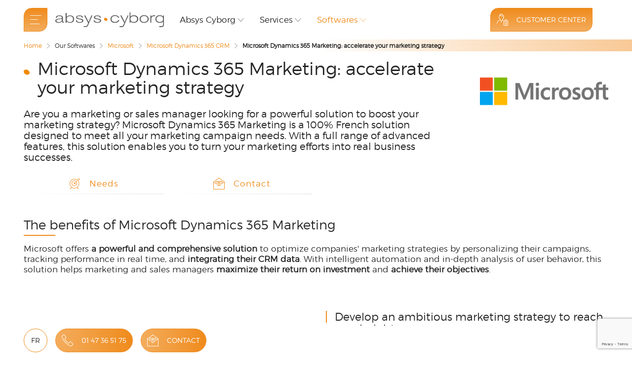

--- FILE ---
content_type: text/html; charset=utf-8
request_url: https://www.absyscyborg.com/en/softwares/microsoft/microsoft-dynamics-365-crm/microsoft-dynamics-365-marketing
body_size: -11493
content:
<!DOCTYPE html>
<html lang="en" dir="ltr">
<head>
	<meta name="viewport" content="width=device-width, initial-scale=1.0" />
	<meta charset="utf-8" />
	<base href="https://www.absyscyborg.com/en/softwares/microsoft/microsoft-dynamics-365-crm/microsoft-dynamics-365-marketing" />
	<meta name="description" content="Absys Cyborg supports you in the deployment of Microsoft Dynamics 365 Marketing software to connect sales and marketing to generate commercial business" />
	<meta name="generator" content="Joomla! - Open Source Content Management" />
	<title>Microsoft Dynamics 365 Marketing Software | Absys Cyborg</title>
	<link href="https://www.absyscyborg.com/en/softwares/microsoft/microsoft-dynamics-365-crm/microsoft-dynamics-365-marketing" rel="canonical" />
	<link href="/cache/com_cck_toolbox/283b69c94897eb1029c8756399cae72c.css" rel="stylesheet" />
	<style>
.o-text-left{text-align:left;}
#office-btn .o-btn-outlined:not(:hover),
#office-btn .o-btn-outlined:link:not(:hover),
#office-btn + a.o-btn-outlined:not(:hover),
#office-btn + a.o-btn-outlined:link:not(:hover) {color: var(--text-normal)}
.office-plot {border-radius:0; background: none;}
.office-plot-link {top: -4px; left: -4px;}
.office-plot-link::after {
    position: absolute; width: 16px; height: 16px; content: ""; top: 4px; left: 4px;
    border-radius: 8px;
    background: var(--default-normal);
}
.office-plot-link:hover::before,
.office-plot-link.active::before {top: -20px; left: -4px;}
.o-btn-outlined:not(.o-btn-icon) {color: var(--text-normal);}
	</style>
	<script type="application/json" class="joomla-script-options new">{"csrf.token":"8a33ddec9f9c7e5ebbb9d847c4eee2a0","system.paths":{"root":"","base":""},"joomla.jtext":{"COM_CCK_BREADCRUMBS_HOME":"Home","COM_CCK_ORDER_MANAGEMENT_HALF_DAY":"50","COM_CCK_ORDER_MANAGEMENT_HALF_DAY_OPERATION":"50","COM_CCK_ORDER_MANAGEMENT_HALF_HOUR":"50","COM_CCK_ORDER_PURCHASER":"(original purchaser)"},"sprl":0}</script>
	<script src="/cache/com_cck_toolbox/9aaa0d6b69718e7dc466cbae597dea30.js"></script>
	<script src="https://www.google.com/recaptcha/api.js"></script>
	<script>
JCck.Core.baseURI = "";JCck.Core.sourceURI = "https://www.absyscyborg.com";function sendRequest(token) {JCck.Core.submit_f6555("save");return false;}jQuery(document).ready(function($){ $.validationEngineLanguage.newLang({"required":{"regex":"none","alertText":"* This field is required","alertTextCheckboxe":"* This field must be checked","alertTextCheckboxMultiple":"* Please select an option"},"groupRequired":{"regex":"none","alertText":"* One of these fields is required"},"email":{"regex": /^([A-Za-z0-9_\-\.'])+\@([A-Za-z0-9_\-\.])+\.([A-Za-z]{2,10})$/,"alertText":"* Invalid email address"},"phone_number":{"regex": /^((\-| )?\d){8}(\-| )?((\-| )?\d){0,5}$/,"alertText":"* Invalid format"},"_tabs":{"regex":"","alertText":"<small>Please check <span class=\"red\">red</span> tab(s).</small>"}});$("#seblod_form_f6555").validationEngine({scroll:false,promptPosition:"topRight",isOverflown:true}); });JCck.Project.addSchema({"@context": "https://schema.org","@type": "SoftwareApplication","name": "Microsoft Dynamics 365 Marketing: accelerate your marketing strategy","description": "Are you a marketing or sales manager looking for a powerful solution to boost your marketing strategy? Microsoft Dynamics 365 Marketing is a 100% French solution designed to meet all your marketing campaign needs. With a full range of advanced features, this solution enables you to turn your marketing efforts into real business successes.","applicationCategory": "ERP, CRM, Accounting, Finance, Production","offers": {"@type": "Offer","itemOffered": {"@type": "Service","name": "Consulting, Implementation, Support",},"seller": {"@type": "Organization","name": "Absys Cyborg","url": "https://www.absyscyborg.com/en"}},"publisher":{"@type":"Organization","name":"Microsoft","logo":"https://www.absyscyborg.com/resources/o_publishers/logo/32/_thumb2/logiciel-gestion-microsoft.png"}});jQuery(document).ready(function($){ JCck.Project.setPath("Microsoft Dynamics 365 Marketing: accelerate your marketing strategy"); });jQuery(function($){ initTooltips(); $("body").on("subform-row-add", initTooltips); function initTooltips (event, container) { container = container || document;$(container).find(".hasTooltip").tooltip({"html": true,"container": "body"});} });jQuery(document).ready(function($){JCck.Project.axeptioIframe();JCck.Project.googleTagManager();});jQuery(document).ready(function($){ $.validationEngineLanguage.newLang({"required":{"regex":"none","alertText":"* This field is required","alertTextCheckboxe":"* This field must be checked","alertTextCheckboxMultiple":"* Please select an option"},"groupRequired":{"regex":"none","alertText":"* One of these fields is required"},"maxSize":{"regex":"none","alertText":"* Maximum ","alertText2":" characters allowed"},"_tabs":{"regex":"","alertText":"<small>Please check <span class=\"red\">red</span> tab(s).</small>"}});$("#seblod_form_m141").validationEngine({scroll:false,promptPosition:"topRight",isOverflown:true}); });
	</script>
	<link rel="alternate" hreflang="en" href="https://www.absyscyborg.com/en/softwares/microsoft/microsoft-dynamics-365-crm/microsoft-dynamics-365-marketing" />
	<link rel="alternate" hreflang="fr" href="https://www.absyscyborg.com/fr/logiciels/microsoft/crm-microsoft-dynamics-365/microsoft-dynamics-365-marketing" />
	<link rel="preload" as="font" href="/templates/octo/output/sites/absys/css/fonts/font/montserrat-light.woff2" type="font/woff2" crossorigin="anonymous">
		<link rel="icon" type="image/png" sizes="16x16" href="/templates/octo/output/default/head/images/favicon-16x16.png">
	<link rel="icon" type="image/png" sizes="32x32" href="/templates/octo/output/default/head/images/favicon-32x32.png">
	<link rel="icon" type="image/png" sizes="96x96" href="/templates/octo/output/default/head/images/favicon-96x96.png">
	<link rel="icon" type="image/png" sizes="194x194" href="/templates/octo/output/default/head/images/favicon-194x194.png">
	<link rel="apple-touch-icon" sizes="180x180" href="/templates/octo/output/default/head/images/apple-touch-icon-180x180.png">
	<link rel="manifest" href="/templates/octo/output/default/head/manifest.json">
	<meta name="theme-color" content="#ef8b1C"></head>
<body id="page" class="o-flex site com_content view-article no-layout no-task is-guest itemid-148 o-colgutter o-rowgutter en-gb site-501">
		<div class="o-push">
		<header class="o-container-background o-grid o-colhead o-colgap-16 o-colgap-8@md o-rowgap-16 o-between" id='header'>
		<button type="button" class="o-btn  o-btn-special o-btn-large o-btn-auto octo-menu o-self-middle o-btn-icon slide-menu__control" id="o-menubar-control" type="button" data-target="o-menubar-left" data-action="toggle" aria-label="menu"></button><a href="/en" class="logo o-self-middle o-self-left"><img alt="Logo Absys Cyborg"  src="/resources/system/1/absys-cyborg-logo.svg" width="220" height="30" /></a><nav id="menu-main" class="o-hide@sm" uk-navbar><div class="uk-navbar-left"><ul class="uk-navbar-nav"><li class="item-156 uk-parent"><span role="button" tabindex="0">Absys Cyborg</span><div class="uk-dropdown" uk-dropdown="pos: bottom-justify;animation: uk-animation-slide-top-small; duration: 300">
	<ul class="uk-nav uk-dropdown-nav"><li class="item-165"><span data-href="/en/company/about-us" class="o-spanlink" role="link">About Us</span></li><li class="item-588"><a href="/en/company/our-commitments"><span class="title">Our Commitments</span></a></li><li class="item-164"><span data-href="/en/news" class="o-spanlink" role="link">News</span></li></ul>
</div></li><li class="item-157 uk-parent"><span role="button" tabindex="0">Services</span><div class="uk-dropdown" uk-dropdown="pos: bottom-justify;animation: uk-animation-slide-top-small; duration: 300">
	<ul class="uk-nav uk-dropdown-nav"><li class="item-article-105"><span data-href="/en/services/advising" class="o-spanlink" role="link">Consulting</span></li><li class="item-article-106"><span data-href="/en/services/implementation" class="o-spanlink" role="link">Implementation</span></li><li class="item-article-107"><span data-href="/en/services/assistance" class="o-spanlink" role="link">Support</span></li><li class="item-article-108"><span data-href="/en/services/absys-cyborg-cloud" class="o-spanlink" role="link">Cloud</span></li><li class="item-article-109"><span data-href="/en/services/absys-cyborg-global-solutions" class="o-spanlink" role="link">Global Solutions</span></li><li class="item-article-2736"><span data-href="/en/services/third-party-application-maintenance" class="o-spanlink" role="link">Third-Party Application Maintenance</span></li><li class="item-article-3297"><span data-href="/en/services/training-center-absys-cyborg" class="o-spanlink" role="link">Trainings</span></li></ul>
</div></li><li class="item-158 uk-parent"><span role="button" tabindex="0">Softwares</span><div class="uk-dropdown" uk-dropdown="pos: bottom-justify;animation: uk-animation-slide-top-small; duration: 300">
	<ul class="uk-nav uk-dropdown-nav"><li class="item-category-33"><span data-href="/en/softwares/kyriba" class="o-spanlink" role="link">Kyriba</span></li><li class="item-category-32"><span data-href="/en/softwares/microsoft" class="o-spanlink" role="link">Microsoft</span></li><li class="item-category-34"><span data-href="/en/softwares/sage" class="o-spanlink" role="link">Sage</span></li></ul>
</div></li><li class="item-159"><span data-href="/en/media-library" class="o-spanlink" role="link">Media Library</span></li></ul>
</div>
</nav><button type="button" class="o-btn  o-btn-special o-btn-large o-btn-auto octo-user o-text-hide@lg o-btn-icon@lg" id="client-area" data-alt-url="/en/login">Customer Center</button><div id="quicklog" class="o-card-1" uk-dropdown="mode:click;pos:bottom-right;">		<div class="moduletable">
						<script type="text/javascript">
JCck.Core.submit_m141 = function(task) { if (jQuery("#seblod_form_m141").validationEngine("validate",task) === true) { if (jQuery("#seblod_form_m141").isStillReady() === true) { jQuery("#seblod_form_m141 input[name='config[unique]']").val("seblod_form_m141"); JCck.Core.submitForm("save", document.getElementById("seblod_form_m141")); } } }
</script>
<form enctype="application/x-www-form-urlencoded" target="_self" action="/component/users/?task=user.login" autocomplete="off" method="post" id="seblod_form_m141" name="seblod_form_m141"><div class="o-grid o-col-1 o-colgap-8 o-rowgap-8 o-middle o-center">
<div class="o-field">
		<div class="o-input">
		<input type="text" id="o_user_login_form_username" name="username" value="" class="inputbox text validate[required]" size="32" maxlength="255" placeholder="Email" autocomplete="off" />	</div>
</div><div class="o-field">
		<div class="o-input">
		<input type="password" id="o_user_login_form_password" name="password" value="" class="inputbox password validate[required,maxSize[30]]" size="32" autocomplete="off" placeholder="Password" />	</div>
</div><div class="password-request"><a href="/en/login?p=reset">Forgot your password</a></div><input type="hidden" id="o_user_login_form_component" name="option" value="com_users" class="inputbox" /><input type="hidden" id="o_user_login_form_return" name="return" value="aW5kZXgucGhwP0l0ZW1pZD0xODc=" class="inputbox" /><div class="o-field o-center">
		<div class="o-input">
		<button type="submit" id="o_user_login_form_button_login" name="o_user_login_form_button_login" class="button btn o-btn o-btn-outlined">Log in</button>	</div>
</div></div>
<input type="hidden" name="8a33ddec9f9c7e5ebbb9d847c4eee2a0" value="1" /></form>		</div>
			<div class="moduletable quicklog-first o-grid o-col-2 o-colgap-8 o-rowgap-8">
						<p>First visit</p><a href="https://www.absyscyborg.com/en/registration" class="o-btn-outlined o-btn-small o-btn-auto">Registration</a>		</div>
			<div class="moduletable quicklog-last o-grid o-col-2 o-colgap-8 o-rowgap-8">
						<p>Contact</p><a href="tel:+33147365175" class="o-btn-outlined o-btn-small o-btn-auto">01 47 36 51 75</a><p>Remote maintenance</p><span data-href="https://www.898.tv/en/absyscyborg" data-target="_blank" class="o-spanlink o-btn-outlined o-btn-small o-btn-auto" role="link">Team Viewer</span>		</div>
	</div><div id='breadcrumbs'>

<div class="custom"  >
	<div>Absys</div></div>
</div></header>
		<nav id="o-menubar" class="bar-menu">
	<div class="o-container-background">
		<div class="slide-menu"  id="o-menubar-left"><div id="o-menubar-back" data="none"><button type="button" class="slide-menu__control" data-action="back"><span class="octo-arrow-left"></span><span class="txt">Back</span></button></div><ul class="o-menubar-main"><li class="item-126"><a href="javascript:void(0);"><span class="title">Absys Cyborg</span></a><ul class="uk-nav uk-dropdown-nav"><li class="item-160"><a href="/en/company/about-us"><span class="title">About Us</span></a></li><li class="item-127"><a href="/en/company/our-offices"><span class="title">Our Offices</span></a></li><li class="item-587"><a href="/en/company/our-commitments"><span class="title">Our Commitments</span></a></li><li class="item-163"><a href="/en/company/keyrus"><span class="title">Keyrus</span></a></li><li class="item-177 o-hide"><a href="/en/company/privacy-policy"><span class="title">Privacy Policy</span></a></li><li class="item-178 o-hide"><a href="/en/company/legal-notice"><span class="title">Legal Notice</span></a></li><li class="item-519 o-hide"><a href="/en/company/data-protection"><span class="title">Data Protection</span></a></li></ul>
</li><li class="item-167"><a href="javascript:void(0);"><span class="title">Our Services</span></a><ul class="uk-nav uk-dropdown-nav"><li class="item-article-105"><a href="/en/services/advising"><span class="title">Consulting</span></a><ul class="uk-nav uk-dropdown-nav"></ul>
</li><li class="item-article-106"><a href="/en/services/implementation"><span class="title">Implementation</span></a><ul class="uk-nav uk-dropdown-nav"></ul>
</li><li class="item-article-107"><a href="/en/services/assistance"><span class="title">Support</span></a></li><li class="item-article-108"><a href="/en/services/absys-cyborg-cloud"><span class="title">Cloud</span></a><ul class="uk-nav uk-dropdown-nav"></ul>
</li><li class="item-article-109"><a href="/en/services/absys-cyborg-global-solutions"><span class="title">Global Solutions</span></a></li><li class="item-article-2736"><a href="/en/services/third-party-application-maintenance"><span class="title">Third-Party Application Maintenance</span></a></li><li class="item-article-3297"><a href="/en/services/training-center-absys-cyborg"><span class="title">Trainings</span></a></li></ul>
</li><li class="item-168"><a href="javascript:void(0);"><span class="title">Our Softwares</span></a><ul class="uk-nav uk-dropdown-nav p-publishers"><li class="item-category-33"><a href="/en/softwares/kyriba"><span class="title">Kyriba</span></a><ul class="uk-nav uk-dropdown-nav"><li class="item-category-67"><a href="/en/softwares/kyriba/kyriba-cloud-treasury-software"><span class="title">Kyriba: cloud treasury software</span></a></li></ul>
</li><li class="item-category-32"><a href="/en/softwares/microsoft"><span class="title">Microsoft</span></a><ul class="uk-nav uk-dropdown-nav"><li class="item-category-64"><a href="/en/softwares/microsoft/microsoft-dynamics-365-erp"><span class="title">Microsoft Dynamics 365 ERP</span></a></li><li class="item-category-66 uk-active active"><a href="/en/softwares/microsoft/microsoft-dynamics-365-crm"><span class="title">Microsoft Dynamics 365 CRM</span></a></li><li class="item-category-106"><a href="/en/softwares/microsoft/microsoft-365"><span class="title">Microsoft 365</span></a></li><li class="item-category-129"><a href="/en/softwares/microsoft/microsoft-power-platform"><span class="title">Microsoft Power Platform</span></a></li></ul>
</li><li class="item-category-34"><a href="/en/softwares/sage"><span class="title">Sage</span></a><ul class="uk-nav uk-dropdown-nav"><li class="item-category-48"><a href="/en/softwares/sage/sage-x3"><span class="title">Sage X3</span></a></li></ul>
</li></ul>
</li><li class="item-170"><a href="javascript:void(0);"><span class="title">Your Need</span></a><ul class="uk-nav uk-dropdown-nav"><li class="item-article-112"><a href="/en/needs/erp"><span class="title">ERP</span></a><ul class="uk-nav uk-dropdown-nav"></ul>
</li><li class="item-article-113"><a href="/en/needs/crm"><span class="title">CRM</span></a><ul class="uk-nav uk-dropdown-nav"></ul>
</li><li class="item-article-114"><a href="/en/needs/comptabilite-finances"><span class="title">Accounting and finance </span></a><ul class="uk-nav uk-dropdown-nav"></ul>
</li><li class="item-article-116"><a href="/en/needs/production"><span class="title">Production</span></a></li><li class="item-article-117"><a href="/en/needs/cloud"><span class="title">Cloud</span></a></li><li class="item-article-118"><a href="/en/needs/reporting-business-intelligence"><span class="title">Reporting & Business Intelligence</span></a></li><li class="item-article-119"><a href="/en/needs/digitalisation-des-flux-metiers"><span class="title">The digitisation of business processes</span></a></li></ul>
</li><li class="item-132"><a href="/en/media-library"><span class="title">Media Library</span></a></li><li class="item-137"><a href="/en/news"><span class="title">News</span></a></li><li class="item-172"><a href="/en/contact-us"><span class="title">Contact</span></a></li><li class="item-173"><a href="https://www.absyscyborg-carrieres.com" class="url" rel="noopener noreferrer" target="_blank"><span class="title">Careers</span></a></li></ul>
</div>
	</div>
</nav>
				<main class="o-grid o-rowgap" id='main'>
	<article>
<div class="o-grid o-col-1 o-colgap o-rowgap"><div class="o-container o-grid o-col-12 o-colgap o-rowgap-24 o-top"><div class="o-colspan-9 o-colspan-6@lg o-colspan-12@sm o-grid o-colgap o-rowgap-24 o-rowgap-16@sm o-top">
	<h1>Microsoft Dynamics 365 Marketing: accelerate your marketing strategy</h1><p class="o-p4">Are you a marketing or sales manager looking for a powerful solution to boost your marketing strategy? Microsoft Dynamics 365 Marketing is a 100% French solution designed to meet all your marketing campaign needs. With a full range of advanced features, this solution enables you to turn your marketing efforts into real business successes.</p></div>
<div class="o-colspan-3 o-colspan-6@lg o-colspan-12@sm o-grid o-colgap o-rowgap-24 o-rowgap-16@sm o-top o-hide-after@sm" id='o-absys-right'>
	<img src="/resources/o_publishers/logo/32/_thumb2/logiciel-gestion-microsoft.png" srcset="/resources/o_publishers/logo/32/_thumb3/logiciel-gestion-microsoft.png 2x" alt="Software Publisher Logo" width="283" height="141" /></div>
<div class="o-colspan-12 o-grid o-colgap o-colgap-16@sm o-colgap-8@xs o-rowgap-16 o-col-3"><div class="o-colspan-3"><div class="o-grid o-colgap o-colgap-16@sm o-colgap-8@xs o-rowgap-16" id='nav'>
	<div class="o-grid o-col-4 o-col-2@sm o-colgap-16 o-colgap-8@xs o-rowgap-16"><a id="anchor_1" href="#need" class="o-anchor-need" uk-scroll data-offset="180" count="2"><span class="octo-need"></span><span class="title">Needs</span></a><a id="anchor_2" href="#contact" class="o-anchor-contact" uk-scroll data-offset="180" count="2"><span class="octo-contact"></span><span class="title">Contact</span></a></div></div>
</div></div></div><div class="o-container-background o-grid o-col-12 o-colgap o-rowgap"><div class="o-colspan-12" id='mainbody'>
	<div class="wysiwyg wysiwyg-container"><h2>The benefits of Microsoft Dynamics 365 Marketing</h2>
<p>Microsoft offers <em class="o-bold">a powerful and comprehensive solution</em> to optimize companies' marketing strategies by personalizing their campaigns, tracking performance in real time, and <em class="o-bold">integrating their CRM data</em>. With intelligent automation and in-depth analysis of user behavior, this solution helps marketing and sales managers <em class="o-bold">maximize their return on investment</em> and <em class="o-bold">achieve their objectives</em>.</p>
<p> </p>
<p class="oo"><img alt="Visual of Microsoft Dynamics 365 Marketing" src="/resources/media/images/2168/isometric-marketing-2-absys-cyborg.webp" data-o-media-align="left" data-o-media-size="50%" /></p>
<h3>Develop an ambitious marketing strategy to reach new heights</h3>
<p>With <em class="o-bold">Microsoft Dynamics 365 Marketing</em>, you can develop an effective and targeted marketing strategy. With an overview of your campaigns, you can optimize your actions to reach your ideal audience. Identify <em class="o-bold">growth opportunities</em>, manage your <em class="o-bold">prospects</em>, and convert them into <em class="o-bold">loyal customers</em>.</p>
<p> </p>
<h3>Choose an intuitive, scalable marketing solution</h3>
<p>Microsoft Dynamics 365 Marketing is an <em class="o-bold">intuitive and scalable marketing</em> suite with no maintenance required. You benefit from <em class="o-bold">modular marketing software</em> to optimize your marketing campaigns and develop your business in France or abroad.</p>
<p> </p>
<h3>Get closer to your customers with advanced personalization</h3>
<p>Personalize your marketing campaigns to <em class="o-bold">create unique experiences for your prospects</em>. Use behavioral data to send <em class="o-bold">relevant and personalized messages</em>, increasing audience engagement and boosting conversion.</p>
<p data-o-align="center"><a class="wysiwyg-btn" title="APP MARKETING of MICROSOFT" href="/en/contact-us" data-o-btn-format="auto" data-o-btn-iconpos="center" data-o-btn-type="raised" data-o-btn-style="default" data-o-btn="normal" data-o-btn-icon="false">I CHOOSE MICROSOFT'S MARKETING APP</a></p>
<p> </p>
<p class="oo"><img alt="Visual of Microsoft Dynamics 365 Marketing security and data" src="/resources/media/images/2169/isometric-marketing-marketing-absys-cyborg.webp" data-o-media-align="right" data-o-media-size="50%" /></p>
<h3>Track your performance in real time</h3>
<p><em class="o-bold">Microsoft Dynamics 365 Marketing </em>lets you track the performance of your campaigns in real time. Analyze key metrics such as click-through rates, conversion rates, and so on to continuously optimize your marketing actions.</p>
<p> </p>
<h3>Seamless integration with your Microsoft environment</h3>
<p>Easily integrate the Dynamics 365 Marketing application with your Microsoft <a class="wysiwyg-link" title="Microsoft CRM" href="/en/softwares/microsoft/microsoft-dynamics-365-crm">CRM</a> or/and <a class="wysiwyg-link" title="Microsoft ERP" href="/en/softwares/microsoft/microsoft-dynamics-365-erp">ERP</a> system, as well as the <a class="wysiwyg-link" title="Microsoft 365" href="/en/softwares/microsoft/microsoft-365">Microsoft 365</a> suite. Your data remains in your Microsoft CRM for seamless contact management and real-time data synchronization. Centralize your information for a 360-degree view of your prospects and customers. No need to synchronize with an external tool!</p>
<p> </p>
<h3>Intelligent automation to support your teams</h3>
<p>Save time and increase efficiency with the <em class="o-bold">automation of repetitive tasks</em>. Free your teams from manual tasks and concentrate on higher-value activities.</p>
<p> </p>
<h3>Legal compliance</h3>
<p>Microsoft Dynamics 365 Marketing is a <em class="o-bold">100% French solution</em> that meets GDPR requirements.</p>
<p data-o-align="center"><a class="wysiwyg-btn" title="Microsoft Dynamics 365 Marketing Quote" href="/en/contact-us" data-o-btn-format="default" data-o-btn-iconpos="center" data-o-btn-type="raised" data-o-btn-style="default" data-o-btn="normal" data-o-btn-icon="false" data-icon="">Ask for a free quote</a></p>
<p data-o-align="center"> </p>
<h2>Key features of Microsoft Dynamics 365 Marketing</h2>
<p>Discover the key features of Microsoft's marketing suite. </p>
<div data-o-grid="0" data-o-grid-resp="1" data-o-grid-col="2" data-o-grid-colgap="32" data-o-grid-rowgap="32">
<div data-o-box="0" data-o-box-style="1">
<h3>Email &amp; SMS campaigns</h3>
<p>Create email campaigns or targeted SMS messages with customizable templates, and track their impact with detailed reports. Increase your open rates and click-through rates with relevant and engaging content.</p>
</div>
<div data-o-box="0" data-o-box-style="1">
<h3>Marketing automation</h3>
<p>Automate your marketing campaigns. Emails or SMS messages are sent automatically at key moments for your customers, such as birthdays, new customers, and so on.</p>
</div>
<div data-o-box="0" data-o-box-style="1">
<h3>Creation and management of advertising campaigns</h3>
<p>Manage your advertising campaigns on different platforms from a single location. Track ad performance to maximize your return on advertising investment.</p>
</div>
<div data-o-box="0" data-o-box-style="1">
<h3>Landing Pages and Forms</h3>
<p>Create landing pages or forms associated with your email campaigns. Customize them easily with the drag-and-drop EmailBuilder and reinforce your brand image.</p>
</div>
<div data-o-box="0" data-o-box-style="1">
<h3>Social Network Management</h3>
<p>Centralize the management of your social networks and plan your publications in advance. Respond to audience interactions directly from the platform. Quickly connect with the right LinkedIn audiences by importing generated leads directly into your Microsoft solution.</p>
</div>
<div data-o-box="0" data-o-box-style="1">
<h3>User behavior analysis</h3>
<p>Analyze visitor behavior on your website. Identify the most visited pages and bounce rates. Get valuable information to optimize your site and personalize your communications.</p>
</div>
</div>
<p data-o-align="center"><a class="wysiwyg-btn" title="Microsoft Dynamics 365 Marketing demo" href="/en/contact-us" data-o-btn-format="default" data-o-btn-iconpos="center" data-o-btn-type="raised" data-o-btn-style="default" data-o-btn="normal" data-o-btn-icon="false" data-icon="">I WANT a DeMO</a></p>
<p data-o-align="center"> </p>
<h2 data-o-align="left">Want to go further? Complete your Dynamics 365 Marketing software!</h2>
<p data-o-align="left">All Microsoft applications are within easy reach. Connect them and benefit from the power of <a class="wysiwyg-link" title="Microsoft Dynamics 365" href="/en/softwares/microsoft">Microsoft Dynamics 365</a>. </p>
<div data-o-grid="0" data-o-grid-resp="1" data-o-grid-col="2" data-o-grid-colgap="32" data-o-grid-rowgap="32">
<div data-o-box="0" data-o-box-style="1">
<p class="oo"><img alt="Icon Microsoft Dynamics 365 Sales" src="/resources/media/images/2225/sales_microsotf_integrateur_absys_cyborg.webp" data-o-media-align="center" data-o-media-size="20%" /></p>
<p data-o-align="center"><em class="o-bold">Microsoft Dynamics 365 Sales</em></p>
<p>Microsoft's Sales application lets you effectively manage your sales, track your prospects, personalize your customer interactions, and optimize your sales processes to drive sales growth and improve customer satisfaction.</p>
<p data-o-align="center"><a class="wysiwyg-btn" title="Microsoft Dynamics 365 Sales" href="/en/softwares/microsoft/microsoft-dynamics-365-crm/microsoft-dynamics-365-sales" data-o-btn-format="default" data-o-btn-iconpos="center" data-o-btn-type="raised" data-o-btn-style="default" data-o-btn="normal" data-o-btn-icon="false">READ MORE</a></p>
</div>
<div data-o-box="0" data-o-box-style="1">
<p class="oo"><img alt="Icon of Microsoft Dynamics 365 Customer Service" src="/resources/media/images/2224/customerservice_microsotf_integrateur_absys_cyborg.webp" data-o-media-align="center" data-o-media-size="20%" /></p>
<p data-o-align="center"><em class="o-bold">Microsoft Dynamics 365 Customer Service</em></p>
<p>The <em class="o-bold">Customer Service application</em> makes it easy to improve your customer service by consolidating customer interactions, automating support processes, and giving you a 360-degree global view of your customer data.</p>
<p data-o-align="center"><a class="wysiwyg-btn" title="Microsoft Customer Service" href="/en/softwares/microsoft/microsoft-dynamics-365-crm/microsoft-dynamics-365-customer-service" data-o-btn-format="default" data-o-btn-iconpos="center" data-o-btn-type="raised" data-o-btn-style="default" data-o-btn="normal" data-o-btn-icon="false">READ MORE</a></p>
</div>
<div data-o-box="0" data-o-box-style="1">
<p class="oo"><img alt="Icon Microsoft Business Central" src="/resources/media/images/2222/businesscentral_microsotf_integrateur_absys_cyborg.webp" data-o-media-align="center" data-o-media-size="20%" /></p>
<p data-o-align="center"><em class="o-bold">Microsoft Dynamics 365 Business Central</em></p>
<p>The <em class="o-bold">ERP from Microsoft</em> simplifies and automates financial operations, inventory management, sales, and much more, giving you the opportunity to increase efficiency and boost growth.</p>
<p data-o-align="center"><a class="wysiwyg-btn" title="Microsoft Business Central" href="/en/softwares/microsoft/microsoft-dynamics-365-erp/microsoft-dynamics-365-business-central" data-o-btn-format="default" data-o-btn-iconpos="center" data-o-btn-type="raised" data-o-btn-style="default" data-o-btn="normal" data-o-btn-icon="false">READ MORE</a></p>
</div>
<div data-o-box="0" data-o-box-style="1">
<p class="oo"><img alt="icon of Power platform" src="/resources/media/images/2198/microsoft_power_platform_icons_powerplatform.webp" data-o-media-align="center" data-o-media-size="20%" /></p>
<p data-o-align="center"><em class="o-bold">Microsoft Dynamics 365 Power Platform</em></p>
<p data-o-align="left">The <em class="o-bold">Power Platform</em> lets you design customized applications, automate business workflows, analyze data in real time, and connect systems.</p>
<p data-o-align="center"><a class="wysiwyg-btn" title="Power Platform" href="/en/softwares/microsoft/microsoft-power-platform" data-o-btn-format="default" data-o-btn-iconpos="center" data-o-btn-type="raised" data-o-btn-style="default" data-o-btn="normal" data-o-btn-icon="false">READ MORE</a></p>
</div>
</div>
<p> </p>
<h2>Ready to transform your marketing with Microsoft and Absys Cyborg?</h2>
<p>Request a quote now to find out how <em class="o-bold">Microsoft Dynamics 365 Marketing</em> can boost your marketing strategy and increase your sales performance. Don't let your competitors get the upper hand, join the Microsoft world today!</p>
<p data-o-align="center"><a class="wysiwyg-btn" title="MICROSOFT DYNAMICS 365 MARKETING" href="/en/contact-us" data-o-btn-format="auto" data-o-btn-iconpos="center" data-o-btn-type="raised" data-o-btn-style="default" data-o-btn="normal" data-o-btn-icon="false">SUBSCRIBE TO MICROSOFT DYNAMICS 365 MARKETING</a></p></div></div>
<div class="o-colspan-12 o-grid o-rowgap-32" id='need'>
	<h2 o-heading="center"><span>Which needs are met with Microsoft Dynamics 365 Marketing software?</span></h2><div class="o-grid o-col-2@auto o-colgap o-rowgap"><div class="o-box-5 o-grid o-rowgap-16 o-top test"><h3>CRM</h3><p>Thanks to our CRM solutions, you will win new prospects and build customer loyalty effectively to grow your business. CRM tools will help you accelerate your business growth and automate daily tasks. CRM also provides a global view with customizable dashboards showing the history of customer interactions.</p><span class="octo-more"></span><a href="/en/needs/crm" class="o-more-link">CRM</a></div></div>
</div>
<div class="o-colspan-12 o-grid o-rowgap-32" id='contact'>
	<h2 o-heading="center"><span>Any question about Microsoft Dynamics 365 Marketing software?<br>Feel free to get in touch with us!</span></h2>
<script type="text/javascript">
JCck.Core.submit_f6555 = function(task) { if (jQuery("#seblod_form_f6555").validationEngine("validate",task) === true) { if (jQuery("#seblod_form_f6555").isStillReady() === true) { jQuery("#seblod_form_f6555 input[name='config[unique]']").val("seblod_form_f6555"); Joomla.submitform("save", document.getElementById("seblod_form_f6555")); } } }
</script>

<form enctype="multipart/form-data" target="_self" action="/en/softwares" autocomplete="off" method="post" id="seblod_form_f6555" name="seblod_form_f6555" class="request-contact"><div class="o-container-maxwidth o-center">
<div class="o-form-5" has-value>
	<div class="o-field">
	<div class="o-label"><label for="o_request_last_name"><span>&nbsp<span class="star"> *</span></span></label></div>	<div class="o-input">
		<input type="text" id="o_request_last_name" name="o_request_last_name" value="" class="inputbox text validate[required]" size="32" maxlength="255" placeholder="Name" />	</div>
</div><div class="o-field">
	<div class="o-label"><label for="o_request_first_name"><span>&nbsp<span class="star"> *</span></span></label></div>	<div class="o-input">
		<input type="text" id="o_request_first_name" name="o_request_first_name" value="" class="inputbox text validate[required]" size="32" maxlength="255" placeholder="First Name" />	</div>
</div><div class="o-field">
	<div class="o-label"><label for="o_request_social_reason"><span>&nbsp<span class="star"> *</span></span></label></div>	<div class="o-input">
		<input type="text" id="o_request_social_reason" name="o_request_social_reason" value="" class="inputbox text validate[required]" size="32" maxlength="255" placeholder="Social Reason" />	</div>
</div><div class="o-field">
	<div class="o-label"><label for="o_request_email"><span>&nbsp<span class="star"> *</span></span></label></div>	<div class="o-input">
		<input type="text" id="o_request_email" name="o_request_email" value="" class="inputbox text validate[required,custom[email]]" size="32" maxlength="255" placeholder="Email" />	</div>
</div><div class="o-field">
	<div class="o-label"><label for="o_request_grp_form_phone"><span><span>&nbsp;<span class="star"> *</span></span></span></label></div>	<div class="o-input o-grid o-col-2 o-colgap-16">
		<select id="o_request_phone_code" name="o_request_phone_code" class="inputbox select validate[required] has-value">
	<option value="">- Code -</option>
	<option value="93">Afghanistan (+93)</option>
	<option value="358-18">Aland Islands (+358-18)</option>
	<option value="355">Albania (+355)</option>
	<option value="213">Algeria (+213)</option>
	<option value="1-684">American Samoa (+1-684)</option>
	<option value="376">Andorra (+376)</option>
	<option value="244">Angola (+244)</option>
	<option value="1-264">Anguilla (+1-264)</option>
	<option value="672">Antarctica (+672)</option>
	<option value="1-268">Antigua and Barbuda (+1-268)</option>
	<option value="54">Argentina (+54)</option>
	<option value="374">Armenia (+374)</option>
	<option value="297">Aruba (+297)</option>
	<option value="61">Australia (+61)</option>
	<option value="43">Austria (+43)</option>
	<option value="994">Azerbaijan (+994)</option>
	<option value="1-242">Bahamas (+1-242)</option>
	<option value="973">Bahrain (+973)</option>
	<option value="880">Bangladesh (+880)</option>
	<option value="1-246">Barbados (+1-246)</option>
	<option value="375">Belarus (+375)</option>
	<option value="32">Belgium (+32)</option>
	<option value="501">Belize (+501)</option>
	<option value="229">Benin (+229)</option>
	<option value="1-441">Bermuda (+1-441)</option>
	<option value="975">Bhutan (+975)</option>
	<option value="591">Bolivia (+591)</option>
	<option value="387">Bosnia and Herzegovina (+387)</option>
	<option value="267">Botswana (+267)</option>
	<option value="55">Brazil (+55)</option>
	<option value="246">British Indian Ocean Territory (+246)</option>
	<option value="673">Brunei (+673)</option>
	<option value="359">Bulgaria (+359)</option>
	<option value="226">Burkina Faso (+226)</option>
	<option value="257">Burundi (+257)</option>
	<option value="855">Cambodia (+855)</option>
	<option value="237">Cameroon (+237)</option>
	<option value="1">Canada (+1)</option>
	<option value="238">Cape Verde (+238)</option>
	<option value="1-345">Cayman Islands (+1-345)</option>
	<option value="236">Central African Republic (+236)</option>
	<option value="235">Chad (+235)</option>
	<option value="56">Chile (+56)</option>
	<option value="86">China (+86)</option>
	<option value="61">Christmas Island (+61)</option>
	<option value="61">Cocos  Islands (+61)</option>
	<option value="57">Colombia (+57)</option>
	<option value="269">Comoros (+269)</option>
	<option value="242">Congo (+242)</option>
	<option value="243">Congo, the Democratic Republic of the (+243)</option>
	<option value="682">Cook Islands (+682)</option>
	<option value="506">Costa Rica (+506)</option>
	<option value="385">Croatia (+385)</option>
	<option value="53">Cuba (+53)</option>
	<option value="357">Cyprus (+357)</option>
	<option value="420">Czech Republic (+420)</option>
	<option value="45">Denmark (+45)</option>
	<option value="253">Djibouti (+253)</option>
	<option value="1-767">Dominica (+1-767)</option>
	<option value="1-8x9">Dominican Republic (+1-8x9)</option>
	<option value="593">Ecuador (+593)</option>
	<option value="20">Egypt (+20)</option>
	<option value="503">El Salvador (+503)</option>
	<option value="240">Equatorial Guinea (+240)</option>
	<option value="291">Eritrea (+291)</option>
	<option value="372">Estonia (+372)</option>
	<option value="251">Ethiopia (+251)</option>
	<option value="500">Falkland Islands (Malvinas) (+500)</option>
	<option value="298">Faroe Islands (+298)</option>
	<option value="679">Fiji (+679)</option>
	<option value="358">Finland (+358)</option>
	<option value="33" selected="selected">France (+33)</option>
	<option value="584">French Guiana (+584)</option>
	<option value="689">French Polynesia (+689)</option>
	<option value="241">Gabon (+241)</option>
	<option value="220">Gambia (+220)</option>
	<option value="995">Georgia (+995)</option>
	<option value="49">Germany (+49)</option>
	<option value="233">Ghana (+233)</option>
	<option value="350">Gibraltar (+350)</option>
	<option value="30">Greece (+30)</option>
	<option value="299">Greenland (+299)</option>
	<option value="1-473">Grenada (+1-473)</option>
	<option value="590">Guadeloupe (+590)</option>
	<option value="1-671">Guam (+1-671)</option>
	<option value="502">Guatemala (+502)</option>
	<option value="44-1481">Guernsey (+44-1481)</option>
	<option value="224">Guinea (+224)</option>
	<option value="245">Guinea-Bissau (+245)</option>
	<option value="592">Guyana (+592)</option>
	<option value="509">Haiti (+509)</option>
	<option value="504">Honduras (+504)</option>
	<option value="852">Hong Kong (+852)</option>
	<option value="36">Hungary (+36)</option>
	<option value="354">Iceland (+354)</option>
	<option value="91">India (+91)</option>
	<option value="62">Indonesia (+62)</option>
	<option value="98">Iran (+98)</option>
	<option value="964">Iraq (+964)</option>
	<option value="353">Ireland (+353)</option>
	<option value="44-1624">Isle of Man (+44-1624)</option>
	<option value="972">Israel (+972)</option>
	<option value="39">Italy (+39)</option>
	<option value="225	">Ivory Coast (+225	)</option>
	<option value="1-876">Jamaica (+1-876)</option>
	<option value="81">Japan (+81)</option>
	<option value="44-1534">Jersey (+44-1534)</option>
	<option value="962">Jordan (+962)</option>
	<option value="7">Kazakhstan (+7)</option>
	<option value="254">Kenya (+254)</option>
	<option value="686">Kiribati (+686)</option>
	<option value="965">Kuwait (+965)</option>
	<option value="996">Kyrgyzstan (+996)</option>
	<option value="856">Laos (+856)</option>
	<option value="371">Latvia (+371)</option>
	<option value="961">Lebanon (+961)</option>
	<option value="266">Lesotho (+266)</option>
	<option value="231">Liberia (+231)</option>
	<option value="218">Libya (+218)</option>
	<option value="423">Liechtenstein (+423)</option>
	<option value="370">Lithuania (+370)</option>
	<option value="352">Luxembourg (+352)</option>
	<option value="853">Macau (+853)</option>
	<option value="261">Madagascar (+261)</option>
	<option value="265">Malawi (+265)</option>
	<option value="60">Malaysia (+60)</option>
	<option value="960">Maldives (+960)</option>
	<option value="223">Mali (+223)</option>
	<option value="356">Malta (+356)</option>
	<option value="692">Marshall Islands (+692)</option>
	<option value="596">Martinique (+596)</option>
	<option value="222">Mauritania (+222)</option>
	<option value="230">Mauritius (+230)</option>
	<option value="262">Mayotte (+262)</option>
	<option value="52">Mexico (+52)</option>
	<option value="691">Micronesia, Federated States of (+691)</option>
	<option value="373">Moldova (+373)</option>
	<option value="377">Monaco (+377)</option>
	<option value="976">Mongolia (+976)</option>
	<option value="382">Montenegro (+382)</option>
	<option value="1-664">Montserrat (+1-664)</option>
	<option value="212">Morocco (+212)</option>
	<option value="258">Mozambique (+258)</option>
	<option value="95">Myanmar (+95)</option>
	<option value="264">Namibia (+264)</option>
	<option value="674">Nauru (+674)</option>
	<option value="977">Nepal (+977)</option>
	<option value="31">Netherlands (+31)</option>
	<option value="599">Netherlands Antilles (+599)</option>
	<option value="687">New Caledonia (+687)</option>
	<option value="64">New Zealand (+64)</option>
	<option value="505">Nicaragua (+505)</option>
	<option value="227">Niger (+227)</option>
	<option value="234">Nigeria (+234)</option>
	<option value="683">Niue (+683)</option>
	<option value="672-3">Norfolk Island (+672-3)</option>
	<option value="850">North Korea (+850)</option>
	<option value="389">North Macedonia (+389)</option>
	<option value="1-670">Northern Mariana Islands (+1-670)</option>
	<option value="47">Norway (+47)</option>
	<option value="968">Oman (+968)</option>
	<option value="92">Pakistan (+92)</option>
	<option value="680">Palau (+680)</option>
	<option value="970">Palestine (+970)</option>
	<option value="507">Panama (+507)</option>
	<option value="675">Papua New Guinea (+675)</option>
	<option value="595">Paraguay (+595)</option>
	<option value="51">Peru (+51)</option>
	<option value="63">Philippines (+63)</option>
	<option value="64">Pitcairn (+64)</option>
	<option value="48">Poland (+48)</option>
	<option value="351">Portugal (+351)</option>
	<option value="1-787/939">Puerto Rico (+1-787/939)</option>
	<option value="974">Qatar (+974)</option>
	<option value="262">Reunion (+262)</option>
	<option value="40">Romania (+40)</option>
	<option value="7">Russian Federation (+7)</option>
	<option value="250">Rwanda (+250)</option>
	<option value="590">Saint Barthelemy (+590)</option>
	<option value="290">Saint Helena (+290)</option>
	<option value="1-869">Saint Kitts and Nevis (+1-869)</option>
	<option value="1-758">Saint Lucia (+1-758)</option>
	<option value="590">Saint Martin (+590)</option>
	<option value="508">Saint Pierre and Miquelon (+508)</option>
	<option value="1-784">Saint Vincent and the Grenadines (+1-784)</option>
	<option value="685">Samoa (+685)</option>
	<option value="378">San Marino (+378)</option>
	<option value="239">Sao Tome and Principe (+239)</option>
	<option value="966">Saudi Arabia (+966)</option>
	<option value="221">Senegal (+221)</option>
	<option value="381">Serbia (+381)</option>
	<option value="248">Seychelles (+248)</option>
	<option value="232">Sierra Leone (+232)</option>
	<option value="65">Singapore (+65)</option>
	<option value="421">Slovakia (+421)</option>
	<option value="386">Slovenia (+386)</option>
	<option value="677">Solomon Islands (+677)</option>
	<option value="252">Somalia (+252)</option>
	<option value="27">South Africa (+27)</option>
	<option value="500-x">South Georgia and South Sandwich Islands (+500-x)</option>
	<option value="82">South Korea (+82)</option>
	<option value="34">Spain (+34)</option>
	<option value="94">Sri Lanka (+94)</option>
	<option value="249">Sudan (+249)</option>
	<option value="597">Suriname (+597)</option>
	<option value="47">Svalbard and Jan Mayen (+47)</option>
	<option value="268">Swaziland (+268)</option>
	<option value="46">Sweden (+46)</option>
	<option value="41">Switzerland (+41)</option>
	<option value="963">Syria (+963)</option>
	<option value="886">Taiwan (+886)</option>
	<option value="992">Tajikistan (+992)</option>
	<option value="255">Tanzania (+255)</option>
	<option value="66">Thailand (+66)</option>
	<option value="670">Timor-Leste (+670)</option>
	<option value="228">Togo (+228)</option>
	<option value="690">Tokelau (+690)</option>
	<option value="676">Tonga (+676)</option>
	<option value="1-868">Trinidad and Tobago (+1-868)</option>
	<option value="216">Tunisia (+216)</option>
	<option value="90">Turkey (+90)</option>
	<option value="993">Turkmenistan (+993)</option>
	<option value="1-649">Turks and Caicos Islands (+1-649)</option>
	<option value="688">Tuvalu (+688)</option>
	<option value="256">Uganda (+256)</option>
	<option value="380">Ukraine (+380)</option>
	<option value="971">United Arab Emirates (+971)</option>
	<option value="44">United Kingdom (+44)</option>
	<option value="1">United States (+1)</option>
	<option value="598">Uruguay (+598)</option>
	<option value="998">Uzbekistan (+998)</option>
	<option value="678">Vanuatu (+678)</option>
	<option value="39-06-698">Vatican City State (+39-06-698)</option>
	<option value="58">Venezuela (+58)</option>
	<option value="84">Vietnam (+84)</option>
	<option value="1-284">Virgin Islands, British (+1-284)</option>
	<option value="1-340">Virgin Islands, U.S. (+1-340)</option>
	<option value="681">Wallis and Futuna (+681)</option>
	<option value="212">Western Sahara (+212)</option>
	<option value="967">Yemen (+967)</option>
	<option value="260">Zambia (+260)</option>
	<option value="263">Zimbabwe (+263)</option>
</select>
<input type="text" id="o_request_phone_number" name="o_request_phone_number" value="" class="inputbox text validate[required,custom[phone_number]]" size="32" maxlength="255" placeholder="Phone Number: xxxxxxxx(xxxxx)" />	</div>
</div><div class="o-field">
	<div class="o-label"><label for="o_request_postal_code"><span>&nbsp<span class="star"> *</span></span></label></div>	<div class="o-input">
		<input type="text" id="o_request_postal_code" name="o_request_postal_code" value="" class="inputbox text validate[required]" size="32" maxlength="7" placeholder="Zip Code" />	</div>
</div><div class="o-field">
	<div class="o-label"><label for="o_request_comment"><span>&nbsp<span class="star"> *</span></span></label></div>	<div class="o-input">
		<textarea id="o_request_comment" name="o_request_comment" cols="88" rows="5" class="inputbox textarea validate[required]" placeholder="Comment"></textarea>	</div>
</div><div class="o-field">
	<div class="o-label"><label for="o_request_consent0"><span>&nbsp<span class="star"> *</span></span></label></div>	<div class="o-input">
		<fieldset id="o_request_consent" class="checkboxes"><input type="checkbox" id="o_request_consent0" name="o_request_consent[]" value="1" class="checkbox validate[required]" size="1" /><label for="o_request_consent0">I have read and accepted Absys Cyborg's <a href="/en/company/privacy-policy" target="_blank">Privacy Policy</a></label></fieldset>	</div>
</div><button type="button" 
							 id="o_request_button_send" 
							 name="o_request_button_send" 
							 class="g-recaptcha button btn o-btn-outlined o-btn-large o-self-center o-mt-32"
							 data-sitekey="6LctIakiAAAAAK5S0WjDZYBhMgFU2g7QJn954hH9" 
        					 data-callback="sendRequest"
        					 data-action="submit"
        					 >Envoyer</button><input type="hidden" id="o_request_redirect" name="o_request_redirect" value="" class="inputbox" /></div>
</div>
	<div style="display: none;">
		<input type="hidden" id="o_request_source_type" name="o_request_source_type" value="" class="inputbox" /><input type="hidden" id="o_request_utm_campaign" name="o_request_utm_campaign" value="" class="inputbox" /><input type="hidden" id="o_request_utm_content" name="o_request_utm_content" value="" class="inputbox" /><input type="hidden" id="o_request_utm_medium" name="o_request_utm_medium" value="" class="inputbox" /><input type="hidden" id="o_request_utm_source" name="o_request_utm_source" value="" class="inputbox" /><input type="hidden" id="o_request_utm_term" name="o_request_utm_term" value="" class="inputbox" /><input type="hidden" id="o_request_url_source" name="o_request_url_source" value="https://www.absyscyborg.com/en/softwares/microsoft/microsoft-dynamics-365-crm/microsoft-dynamics-365-marketing" class="inputbox" /><input type="hidden" id="o_request_url_referer" name="o_request_url_referer" value="" class="inputbox" /><input type="hidden" id="o_request_source_pk" name="o_request_source_pk" value="136" class="inputbox" /><input type="hidden" id="o_request_seo_target" name="o_request_seo_target" value="" class="inputbox" /><input type="hidden" id="o_request_mcs_msclkid" name="o_request_mcs_msclkid" value="" class="inputbox" />	</div>

<div class="clr"></div>
<div>
    <input type="hidden" id="task" name="task" value="" />
    <input type="hidden" id="myid" name="id" value="0" />
    
    <input type="hidden" name="config[type]" value="o_request_contact">
    <input type="hidden" name="config[url]" value="https://www.absyscyborg.com/en/softwares/microsoft/microsoft-dynamics-365-crm/microsoft-dynamics-365-marketing" />
    <input type="hidden" name="config[copyfrom_id]" value="0" />
    <input type="hidden" name="config[id]" value="0" />
    <input type="hidden" name="config[unique]" value="" />
    	<input type="hidden" name="8a33ddec9f9c7e5ebbb9d847c4eee2a0" value="1" /></div>
</form></div>
</div></div></article></main>
			</div>
	<div class="o-pull">
		<footer class="o-grid o-rowgap-16">
			<div class="o-container-background o-grid o-col-4 o-colgap o-rowgap" id='footertop'>
	<div class="o-box o-grid o-box-0 o-colspan-2 o-colspan-4@md  o-rowgap-16 o-top">	<p class="o-h3" class="o-h3"><span>Editorial</span></p><p>As a key player in your digital transformation, Absys Cyborg advises and supports you in developing and deploying innovative business solutions.</p></div><nav class="o-box o-grid o-box-0 o-colspan-2@md o-colspan-4@xs o-rowgap-16 o-top">	<p class="o-h3" class="o-h3"><span>Absys Cyborg</span></p><ul class="o-menu-a o-list o-col-1 o-rowgap-8 o-rowgap-16@sm"><li class="item-160"><span data-href="/en/company/about-us" class="o-spanlink" role="link">About Us</span></li><li class="item-127"><span data-href="/en/company/our-offices" class="o-spanlink" role="link">Our Offices</span></li><li class="item-137"><span data-href="/en/news" class="o-spanlink" role="link">News</span></li></ul>
</nav><nav class="o-box o-grid o-box-0 o-colspan-2@md o-colspan-4@xs o-rowgap-16 o-top">	<p class="o-h3" class="o-h3"><span>Our Services</span></p><ul class="o-menu-a o-list o-col-1 o-rowgap-8 o-rowgap-16@sm"><li class="item-105"><span data-href="/en/services/advising" class="o-spanlink" role="link">Consulting</span></li><li class="item-106"><span data-href="/en/services/implementation" class="o-spanlink" role="link">Implementation</span></li><li class="item-107"><span data-href="/en/services/assistance" class="o-spanlink" role="link">Support</span></li></ul>
</nav></div>
						<div class="o-container o-grid o-col-3 o-col-1@sm o-colgap o-rowgap o-middle" id='footerbottom'>
	<p class="copyright o-ordermore-1@sm o-text-center@sm">Copyright © Absys Cyborg - All rights reserved</p><div class="o-grid o-colauto-4 o-col-4@xs o-colgap-24 o-colgap-16@xs o-center" id='footerbottomsocial'><div><div class="cck_module_item">	<a href="https://twitter.com/ABSYSCYBORG" target="_blank" rel="noopener noreferrer" class="o-btn  o-btn-outlined o-btn-large o-btn-auto octo-twitter hasTooltip o-btn-icon o-indent-size" data-original-title="Twitter">Twitter</a>



</div></div><div><div class="cck_module_item">	<a href="https://fr-fr.facebook.com/pages/Absys-Cyborg/386056274741571" target="_blank" rel="noopener noreferrer" class="o-btn  o-btn-outlined o-btn-large o-btn-auto octo-facebook hasTooltip o-btn-icon o-indent-size" data-original-title="Facebook">Facebook</a>



</div></div><div><div class="cck_module_item">	<a href="https://www.linkedin.com/company/absys-cyborg" target="_blank" rel="noopener noreferrer" class="o-btn  o-btn-outlined o-btn-large o-btn-auto octo-linkedin hasTooltip o-btn-icon o-indent-size" data-original-title="Linkedin">Linkedin</a>



</div></div><div><div class="cck_module_item">	<a href="https://www.youtube.com/channel/UC8_AC9yIZHXlhR8JH91pIrg" target="_blank" rel="noopener noreferrer" class="o-btn  o-btn-outlined o-btn-large o-btn-auto octo-youtube hasTooltip o-btn-icon o-indent-size" data-original-title="Youtube">Youtube</a>



</div></div></div><div><ul class="o-menu-a o-grid o-colauto-4 o-colgap-16 o-rowgap-8 o-right o-center@sm"><li class="item-178"><span data-href="/en/company/legal-notice" class="o-spanlink" role="link">Legal Notice</span></li><li class="item-177"><span data-href="/en/company/privacy-policy" class="o-spanlink" role="link">Privacy Policy</span></li><li class="item-519"><span data-href="/en/company/data-protection" class="o-spanlink" role="link">Data Protection</span></li></ul>
</div></div>
		</footer>
				<div class="o-container-background o-grid o-col-1 o-between o-colgap-16 uk-sticky" id='absolutebottom'>
	<div class="o-grid o-col-4 o-col-5@xs o-colgap-16 o-left" id='absolutebottomleft'><div><div class="cck_module_processing"><a href="/fr/logiciels/microsoft/crm-microsoft-dynamics-365/microsoft-dynamics-365-marketing" class="o-btn o-btn-outlined o-btn-large o-btn-auto o-self-middle">FR</a></div></div><div class="o-visibility-after@xs"><div class="cck_module_item">	<a href="tel:+33147365175" class="o-btn  o-btn-raised o-btn-large o-btn-auto octo-phone o-text-hide@xs o-btn-icon@xs">01 47 36 51 75</a></div></div><div class="o-hide-after@xs"><div class="cck_module_item">	<a href="/en/contact-us" class="o-btn  o-btn-raised o-btn-large o-btn-auto octo-contact o-text-hide@xs o-btn-icon@xs">Contact</a></div></div><div class="o-hide-before@xs"><div class="cck_module_processing"><div class="spoon-btn" role="button">
	<button type="button" class="o-btn o-btn-solid o-btn-large o-btn-auto o-self-middle octo-assistance o-btn-icon" aria-label="Contact"></button>
</div>
<div class="spoon-drop" uk-drop="pos: top-center;mode: click">
    	<a href="tel:+33147365175" class="o-btn  o-btn-raised o-btn-large o-btn-auto octo-phone o-text-hide@xs o-btn-icon@xs">01 47 36 51 75</a>        	<a href="javascript:void(0);" class="o-btn  o-btn-raised o-btn-large o-btn-auto octo-support o-text-hide@xs o-btn-icon@xs" data-togglegrid="modal" data-target="#collapseModalSupport">Support</a>    	<a href="/en/contact-us" class="o-btn  o-btn-raised o-btn-large o-btn-auto octo-contact o-text-hide@xs o-btn-icon@xs">Contact</a></div>
</div></div><div class="o-colstart-5 o-self-right"><div class="cck_module_item">	<button type="button" class="o-btn  o-btn-outlined o-btn-large o-btn-auto octo-arrow-up o-btn-icon" id="return-to-top" uk-totop uk-scroll></button></div></div></div></div>
			</div>
				</body>
</html>

--- FILE ---
content_type: text/html; charset=utf-8
request_url: https://www.google.com/recaptcha/api2/anchor?ar=1&k=6LctIakiAAAAAK5S0WjDZYBhMgFU2g7QJn954hH9&co=aHR0cHM6Ly93d3cuYWJzeXNjeWJvcmcuY29tOjQ0Mw..&hl=en&v=N67nZn4AqZkNcbeMu4prBgzg&size=invisible&sa=submit&anchor-ms=20000&execute-ms=30000&cb=fo0e7hxvioh
body_size: 48791
content:
<!DOCTYPE HTML><html dir="ltr" lang="en"><head><meta http-equiv="Content-Type" content="text/html; charset=UTF-8">
<meta http-equiv="X-UA-Compatible" content="IE=edge">
<title>reCAPTCHA</title>
<style type="text/css">
/* cyrillic-ext */
@font-face {
  font-family: 'Roboto';
  font-style: normal;
  font-weight: 400;
  font-stretch: 100%;
  src: url(//fonts.gstatic.com/s/roboto/v48/KFO7CnqEu92Fr1ME7kSn66aGLdTylUAMa3GUBHMdazTgWw.woff2) format('woff2');
  unicode-range: U+0460-052F, U+1C80-1C8A, U+20B4, U+2DE0-2DFF, U+A640-A69F, U+FE2E-FE2F;
}
/* cyrillic */
@font-face {
  font-family: 'Roboto';
  font-style: normal;
  font-weight: 400;
  font-stretch: 100%;
  src: url(//fonts.gstatic.com/s/roboto/v48/KFO7CnqEu92Fr1ME7kSn66aGLdTylUAMa3iUBHMdazTgWw.woff2) format('woff2');
  unicode-range: U+0301, U+0400-045F, U+0490-0491, U+04B0-04B1, U+2116;
}
/* greek-ext */
@font-face {
  font-family: 'Roboto';
  font-style: normal;
  font-weight: 400;
  font-stretch: 100%;
  src: url(//fonts.gstatic.com/s/roboto/v48/KFO7CnqEu92Fr1ME7kSn66aGLdTylUAMa3CUBHMdazTgWw.woff2) format('woff2');
  unicode-range: U+1F00-1FFF;
}
/* greek */
@font-face {
  font-family: 'Roboto';
  font-style: normal;
  font-weight: 400;
  font-stretch: 100%;
  src: url(//fonts.gstatic.com/s/roboto/v48/KFO7CnqEu92Fr1ME7kSn66aGLdTylUAMa3-UBHMdazTgWw.woff2) format('woff2');
  unicode-range: U+0370-0377, U+037A-037F, U+0384-038A, U+038C, U+038E-03A1, U+03A3-03FF;
}
/* math */
@font-face {
  font-family: 'Roboto';
  font-style: normal;
  font-weight: 400;
  font-stretch: 100%;
  src: url(//fonts.gstatic.com/s/roboto/v48/KFO7CnqEu92Fr1ME7kSn66aGLdTylUAMawCUBHMdazTgWw.woff2) format('woff2');
  unicode-range: U+0302-0303, U+0305, U+0307-0308, U+0310, U+0312, U+0315, U+031A, U+0326-0327, U+032C, U+032F-0330, U+0332-0333, U+0338, U+033A, U+0346, U+034D, U+0391-03A1, U+03A3-03A9, U+03B1-03C9, U+03D1, U+03D5-03D6, U+03F0-03F1, U+03F4-03F5, U+2016-2017, U+2034-2038, U+203C, U+2040, U+2043, U+2047, U+2050, U+2057, U+205F, U+2070-2071, U+2074-208E, U+2090-209C, U+20D0-20DC, U+20E1, U+20E5-20EF, U+2100-2112, U+2114-2115, U+2117-2121, U+2123-214F, U+2190, U+2192, U+2194-21AE, U+21B0-21E5, U+21F1-21F2, U+21F4-2211, U+2213-2214, U+2216-22FF, U+2308-230B, U+2310, U+2319, U+231C-2321, U+2336-237A, U+237C, U+2395, U+239B-23B7, U+23D0, U+23DC-23E1, U+2474-2475, U+25AF, U+25B3, U+25B7, U+25BD, U+25C1, U+25CA, U+25CC, U+25FB, U+266D-266F, U+27C0-27FF, U+2900-2AFF, U+2B0E-2B11, U+2B30-2B4C, U+2BFE, U+3030, U+FF5B, U+FF5D, U+1D400-1D7FF, U+1EE00-1EEFF;
}
/* symbols */
@font-face {
  font-family: 'Roboto';
  font-style: normal;
  font-weight: 400;
  font-stretch: 100%;
  src: url(//fonts.gstatic.com/s/roboto/v48/KFO7CnqEu92Fr1ME7kSn66aGLdTylUAMaxKUBHMdazTgWw.woff2) format('woff2');
  unicode-range: U+0001-000C, U+000E-001F, U+007F-009F, U+20DD-20E0, U+20E2-20E4, U+2150-218F, U+2190, U+2192, U+2194-2199, U+21AF, U+21E6-21F0, U+21F3, U+2218-2219, U+2299, U+22C4-22C6, U+2300-243F, U+2440-244A, U+2460-24FF, U+25A0-27BF, U+2800-28FF, U+2921-2922, U+2981, U+29BF, U+29EB, U+2B00-2BFF, U+4DC0-4DFF, U+FFF9-FFFB, U+10140-1018E, U+10190-1019C, U+101A0, U+101D0-101FD, U+102E0-102FB, U+10E60-10E7E, U+1D2C0-1D2D3, U+1D2E0-1D37F, U+1F000-1F0FF, U+1F100-1F1AD, U+1F1E6-1F1FF, U+1F30D-1F30F, U+1F315, U+1F31C, U+1F31E, U+1F320-1F32C, U+1F336, U+1F378, U+1F37D, U+1F382, U+1F393-1F39F, U+1F3A7-1F3A8, U+1F3AC-1F3AF, U+1F3C2, U+1F3C4-1F3C6, U+1F3CA-1F3CE, U+1F3D4-1F3E0, U+1F3ED, U+1F3F1-1F3F3, U+1F3F5-1F3F7, U+1F408, U+1F415, U+1F41F, U+1F426, U+1F43F, U+1F441-1F442, U+1F444, U+1F446-1F449, U+1F44C-1F44E, U+1F453, U+1F46A, U+1F47D, U+1F4A3, U+1F4B0, U+1F4B3, U+1F4B9, U+1F4BB, U+1F4BF, U+1F4C8-1F4CB, U+1F4D6, U+1F4DA, U+1F4DF, U+1F4E3-1F4E6, U+1F4EA-1F4ED, U+1F4F7, U+1F4F9-1F4FB, U+1F4FD-1F4FE, U+1F503, U+1F507-1F50B, U+1F50D, U+1F512-1F513, U+1F53E-1F54A, U+1F54F-1F5FA, U+1F610, U+1F650-1F67F, U+1F687, U+1F68D, U+1F691, U+1F694, U+1F698, U+1F6AD, U+1F6B2, U+1F6B9-1F6BA, U+1F6BC, U+1F6C6-1F6CF, U+1F6D3-1F6D7, U+1F6E0-1F6EA, U+1F6F0-1F6F3, U+1F6F7-1F6FC, U+1F700-1F7FF, U+1F800-1F80B, U+1F810-1F847, U+1F850-1F859, U+1F860-1F887, U+1F890-1F8AD, U+1F8B0-1F8BB, U+1F8C0-1F8C1, U+1F900-1F90B, U+1F93B, U+1F946, U+1F984, U+1F996, U+1F9E9, U+1FA00-1FA6F, U+1FA70-1FA7C, U+1FA80-1FA89, U+1FA8F-1FAC6, U+1FACE-1FADC, U+1FADF-1FAE9, U+1FAF0-1FAF8, U+1FB00-1FBFF;
}
/* vietnamese */
@font-face {
  font-family: 'Roboto';
  font-style: normal;
  font-weight: 400;
  font-stretch: 100%;
  src: url(//fonts.gstatic.com/s/roboto/v48/KFO7CnqEu92Fr1ME7kSn66aGLdTylUAMa3OUBHMdazTgWw.woff2) format('woff2');
  unicode-range: U+0102-0103, U+0110-0111, U+0128-0129, U+0168-0169, U+01A0-01A1, U+01AF-01B0, U+0300-0301, U+0303-0304, U+0308-0309, U+0323, U+0329, U+1EA0-1EF9, U+20AB;
}
/* latin-ext */
@font-face {
  font-family: 'Roboto';
  font-style: normal;
  font-weight: 400;
  font-stretch: 100%;
  src: url(//fonts.gstatic.com/s/roboto/v48/KFO7CnqEu92Fr1ME7kSn66aGLdTylUAMa3KUBHMdazTgWw.woff2) format('woff2');
  unicode-range: U+0100-02BA, U+02BD-02C5, U+02C7-02CC, U+02CE-02D7, U+02DD-02FF, U+0304, U+0308, U+0329, U+1D00-1DBF, U+1E00-1E9F, U+1EF2-1EFF, U+2020, U+20A0-20AB, U+20AD-20C0, U+2113, U+2C60-2C7F, U+A720-A7FF;
}
/* latin */
@font-face {
  font-family: 'Roboto';
  font-style: normal;
  font-weight: 400;
  font-stretch: 100%;
  src: url(//fonts.gstatic.com/s/roboto/v48/KFO7CnqEu92Fr1ME7kSn66aGLdTylUAMa3yUBHMdazQ.woff2) format('woff2');
  unicode-range: U+0000-00FF, U+0131, U+0152-0153, U+02BB-02BC, U+02C6, U+02DA, U+02DC, U+0304, U+0308, U+0329, U+2000-206F, U+20AC, U+2122, U+2191, U+2193, U+2212, U+2215, U+FEFF, U+FFFD;
}
/* cyrillic-ext */
@font-face {
  font-family: 'Roboto';
  font-style: normal;
  font-weight: 500;
  font-stretch: 100%;
  src: url(//fonts.gstatic.com/s/roboto/v48/KFO7CnqEu92Fr1ME7kSn66aGLdTylUAMa3GUBHMdazTgWw.woff2) format('woff2');
  unicode-range: U+0460-052F, U+1C80-1C8A, U+20B4, U+2DE0-2DFF, U+A640-A69F, U+FE2E-FE2F;
}
/* cyrillic */
@font-face {
  font-family: 'Roboto';
  font-style: normal;
  font-weight: 500;
  font-stretch: 100%;
  src: url(//fonts.gstatic.com/s/roboto/v48/KFO7CnqEu92Fr1ME7kSn66aGLdTylUAMa3iUBHMdazTgWw.woff2) format('woff2');
  unicode-range: U+0301, U+0400-045F, U+0490-0491, U+04B0-04B1, U+2116;
}
/* greek-ext */
@font-face {
  font-family: 'Roboto';
  font-style: normal;
  font-weight: 500;
  font-stretch: 100%;
  src: url(//fonts.gstatic.com/s/roboto/v48/KFO7CnqEu92Fr1ME7kSn66aGLdTylUAMa3CUBHMdazTgWw.woff2) format('woff2');
  unicode-range: U+1F00-1FFF;
}
/* greek */
@font-face {
  font-family: 'Roboto';
  font-style: normal;
  font-weight: 500;
  font-stretch: 100%;
  src: url(//fonts.gstatic.com/s/roboto/v48/KFO7CnqEu92Fr1ME7kSn66aGLdTylUAMa3-UBHMdazTgWw.woff2) format('woff2');
  unicode-range: U+0370-0377, U+037A-037F, U+0384-038A, U+038C, U+038E-03A1, U+03A3-03FF;
}
/* math */
@font-face {
  font-family: 'Roboto';
  font-style: normal;
  font-weight: 500;
  font-stretch: 100%;
  src: url(//fonts.gstatic.com/s/roboto/v48/KFO7CnqEu92Fr1ME7kSn66aGLdTylUAMawCUBHMdazTgWw.woff2) format('woff2');
  unicode-range: U+0302-0303, U+0305, U+0307-0308, U+0310, U+0312, U+0315, U+031A, U+0326-0327, U+032C, U+032F-0330, U+0332-0333, U+0338, U+033A, U+0346, U+034D, U+0391-03A1, U+03A3-03A9, U+03B1-03C9, U+03D1, U+03D5-03D6, U+03F0-03F1, U+03F4-03F5, U+2016-2017, U+2034-2038, U+203C, U+2040, U+2043, U+2047, U+2050, U+2057, U+205F, U+2070-2071, U+2074-208E, U+2090-209C, U+20D0-20DC, U+20E1, U+20E5-20EF, U+2100-2112, U+2114-2115, U+2117-2121, U+2123-214F, U+2190, U+2192, U+2194-21AE, U+21B0-21E5, U+21F1-21F2, U+21F4-2211, U+2213-2214, U+2216-22FF, U+2308-230B, U+2310, U+2319, U+231C-2321, U+2336-237A, U+237C, U+2395, U+239B-23B7, U+23D0, U+23DC-23E1, U+2474-2475, U+25AF, U+25B3, U+25B7, U+25BD, U+25C1, U+25CA, U+25CC, U+25FB, U+266D-266F, U+27C0-27FF, U+2900-2AFF, U+2B0E-2B11, U+2B30-2B4C, U+2BFE, U+3030, U+FF5B, U+FF5D, U+1D400-1D7FF, U+1EE00-1EEFF;
}
/* symbols */
@font-face {
  font-family: 'Roboto';
  font-style: normal;
  font-weight: 500;
  font-stretch: 100%;
  src: url(//fonts.gstatic.com/s/roboto/v48/KFO7CnqEu92Fr1ME7kSn66aGLdTylUAMaxKUBHMdazTgWw.woff2) format('woff2');
  unicode-range: U+0001-000C, U+000E-001F, U+007F-009F, U+20DD-20E0, U+20E2-20E4, U+2150-218F, U+2190, U+2192, U+2194-2199, U+21AF, U+21E6-21F0, U+21F3, U+2218-2219, U+2299, U+22C4-22C6, U+2300-243F, U+2440-244A, U+2460-24FF, U+25A0-27BF, U+2800-28FF, U+2921-2922, U+2981, U+29BF, U+29EB, U+2B00-2BFF, U+4DC0-4DFF, U+FFF9-FFFB, U+10140-1018E, U+10190-1019C, U+101A0, U+101D0-101FD, U+102E0-102FB, U+10E60-10E7E, U+1D2C0-1D2D3, U+1D2E0-1D37F, U+1F000-1F0FF, U+1F100-1F1AD, U+1F1E6-1F1FF, U+1F30D-1F30F, U+1F315, U+1F31C, U+1F31E, U+1F320-1F32C, U+1F336, U+1F378, U+1F37D, U+1F382, U+1F393-1F39F, U+1F3A7-1F3A8, U+1F3AC-1F3AF, U+1F3C2, U+1F3C4-1F3C6, U+1F3CA-1F3CE, U+1F3D4-1F3E0, U+1F3ED, U+1F3F1-1F3F3, U+1F3F5-1F3F7, U+1F408, U+1F415, U+1F41F, U+1F426, U+1F43F, U+1F441-1F442, U+1F444, U+1F446-1F449, U+1F44C-1F44E, U+1F453, U+1F46A, U+1F47D, U+1F4A3, U+1F4B0, U+1F4B3, U+1F4B9, U+1F4BB, U+1F4BF, U+1F4C8-1F4CB, U+1F4D6, U+1F4DA, U+1F4DF, U+1F4E3-1F4E6, U+1F4EA-1F4ED, U+1F4F7, U+1F4F9-1F4FB, U+1F4FD-1F4FE, U+1F503, U+1F507-1F50B, U+1F50D, U+1F512-1F513, U+1F53E-1F54A, U+1F54F-1F5FA, U+1F610, U+1F650-1F67F, U+1F687, U+1F68D, U+1F691, U+1F694, U+1F698, U+1F6AD, U+1F6B2, U+1F6B9-1F6BA, U+1F6BC, U+1F6C6-1F6CF, U+1F6D3-1F6D7, U+1F6E0-1F6EA, U+1F6F0-1F6F3, U+1F6F7-1F6FC, U+1F700-1F7FF, U+1F800-1F80B, U+1F810-1F847, U+1F850-1F859, U+1F860-1F887, U+1F890-1F8AD, U+1F8B0-1F8BB, U+1F8C0-1F8C1, U+1F900-1F90B, U+1F93B, U+1F946, U+1F984, U+1F996, U+1F9E9, U+1FA00-1FA6F, U+1FA70-1FA7C, U+1FA80-1FA89, U+1FA8F-1FAC6, U+1FACE-1FADC, U+1FADF-1FAE9, U+1FAF0-1FAF8, U+1FB00-1FBFF;
}
/* vietnamese */
@font-face {
  font-family: 'Roboto';
  font-style: normal;
  font-weight: 500;
  font-stretch: 100%;
  src: url(//fonts.gstatic.com/s/roboto/v48/KFO7CnqEu92Fr1ME7kSn66aGLdTylUAMa3OUBHMdazTgWw.woff2) format('woff2');
  unicode-range: U+0102-0103, U+0110-0111, U+0128-0129, U+0168-0169, U+01A0-01A1, U+01AF-01B0, U+0300-0301, U+0303-0304, U+0308-0309, U+0323, U+0329, U+1EA0-1EF9, U+20AB;
}
/* latin-ext */
@font-face {
  font-family: 'Roboto';
  font-style: normal;
  font-weight: 500;
  font-stretch: 100%;
  src: url(//fonts.gstatic.com/s/roboto/v48/KFO7CnqEu92Fr1ME7kSn66aGLdTylUAMa3KUBHMdazTgWw.woff2) format('woff2');
  unicode-range: U+0100-02BA, U+02BD-02C5, U+02C7-02CC, U+02CE-02D7, U+02DD-02FF, U+0304, U+0308, U+0329, U+1D00-1DBF, U+1E00-1E9F, U+1EF2-1EFF, U+2020, U+20A0-20AB, U+20AD-20C0, U+2113, U+2C60-2C7F, U+A720-A7FF;
}
/* latin */
@font-face {
  font-family: 'Roboto';
  font-style: normal;
  font-weight: 500;
  font-stretch: 100%;
  src: url(//fonts.gstatic.com/s/roboto/v48/KFO7CnqEu92Fr1ME7kSn66aGLdTylUAMa3yUBHMdazQ.woff2) format('woff2');
  unicode-range: U+0000-00FF, U+0131, U+0152-0153, U+02BB-02BC, U+02C6, U+02DA, U+02DC, U+0304, U+0308, U+0329, U+2000-206F, U+20AC, U+2122, U+2191, U+2193, U+2212, U+2215, U+FEFF, U+FFFD;
}
/* cyrillic-ext */
@font-face {
  font-family: 'Roboto';
  font-style: normal;
  font-weight: 900;
  font-stretch: 100%;
  src: url(//fonts.gstatic.com/s/roboto/v48/KFO7CnqEu92Fr1ME7kSn66aGLdTylUAMa3GUBHMdazTgWw.woff2) format('woff2');
  unicode-range: U+0460-052F, U+1C80-1C8A, U+20B4, U+2DE0-2DFF, U+A640-A69F, U+FE2E-FE2F;
}
/* cyrillic */
@font-face {
  font-family: 'Roboto';
  font-style: normal;
  font-weight: 900;
  font-stretch: 100%;
  src: url(//fonts.gstatic.com/s/roboto/v48/KFO7CnqEu92Fr1ME7kSn66aGLdTylUAMa3iUBHMdazTgWw.woff2) format('woff2');
  unicode-range: U+0301, U+0400-045F, U+0490-0491, U+04B0-04B1, U+2116;
}
/* greek-ext */
@font-face {
  font-family: 'Roboto';
  font-style: normal;
  font-weight: 900;
  font-stretch: 100%;
  src: url(//fonts.gstatic.com/s/roboto/v48/KFO7CnqEu92Fr1ME7kSn66aGLdTylUAMa3CUBHMdazTgWw.woff2) format('woff2');
  unicode-range: U+1F00-1FFF;
}
/* greek */
@font-face {
  font-family: 'Roboto';
  font-style: normal;
  font-weight: 900;
  font-stretch: 100%;
  src: url(//fonts.gstatic.com/s/roboto/v48/KFO7CnqEu92Fr1ME7kSn66aGLdTylUAMa3-UBHMdazTgWw.woff2) format('woff2');
  unicode-range: U+0370-0377, U+037A-037F, U+0384-038A, U+038C, U+038E-03A1, U+03A3-03FF;
}
/* math */
@font-face {
  font-family: 'Roboto';
  font-style: normal;
  font-weight: 900;
  font-stretch: 100%;
  src: url(//fonts.gstatic.com/s/roboto/v48/KFO7CnqEu92Fr1ME7kSn66aGLdTylUAMawCUBHMdazTgWw.woff2) format('woff2');
  unicode-range: U+0302-0303, U+0305, U+0307-0308, U+0310, U+0312, U+0315, U+031A, U+0326-0327, U+032C, U+032F-0330, U+0332-0333, U+0338, U+033A, U+0346, U+034D, U+0391-03A1, U+03A3-03A9, U+03B1-03C9, U+03D1, U+03D5-03D6, U+03F0-03F1, U+03F4-03F5, U+2016-2017, U+2034-2038, U+203C, U+2040, U+2043, U+2047, U+2050, U+2057, U+205F, U+2070-2071, U+2074-208E, U+2090-209C, U+20D0-20DC, U+20E1, U+20E5-20EF, U+2100-2112, U+2114-2115, U+2117-2121, U+2123-214F, U+2190, U+2192, U+2194-21AE, U+21B0-21E5, U+21F1-21F2, U+21F4-2211, U+2213-2214, U+2216-22FF, U+2308-230B, U+2310, U+2319, U+231C-2321, U+2336-237A, U+237C, U+2395, U+239B-23B7, U+23D0, U+23DC-23E1, U+2474-2475, U+25AF, U+25B3, U+25B7, U+25BD, U+25C1, U+25CA, U+25CC, U+25FB, U+266D-266F, U+27C0-27FF, U+2900-2AFF, U+2B0E-2B11, U+2B30-2B4C, U+2BFE, U+3030, U+FF5B, U+FF5D, U+1D400-1D7FF, U+1EE00-1EEFF;
}
/* symbols */
@font-face {
  font-family: 'Roboto';
  font-style: normal;
  font-weight: 900;
  font-stretch: 100%;
  src: url(//fonts.gstatic.com/s/roboto/v48/KFO7CnqEu92Fr1ME7kSn66aGLdTylUAMaxKUBHMdazTgWw.woff2) format('woff2');
  unicode-range: U+0001-000C, U+000E-001F, U+007F-009F, U+20DD-20E0, U+20E2-20E4, U+2150-218F, U+2190, U+2192, U+2194-2199, U+21AF, U+21E6-21F0, U+21F3, U+2218-2219, U+2299, U+22C4-22C6, U+2300-243F, U+2440-244A, U+2460-24FF, U+25A0-27BF, U+2800-28FF, U+2921-2922, U+2981, U+29BF, U+29EB, U+2B00-2BFF, U+4DC0-4DFF, U+FFF9-FFFB, U+10140-1018E, U+10190-1019C, U+101A0, U+101D0-101FD, U+102E0-102FB, U+10E60-10E7E, U+1D2C0-1D2D3, U+1D2E0-1D37F, U+1F000-1F0FF, U+1F100-1F1AD, U+1F1E6-1F1FF, U+1F30D-1F30F, U+1F315, U+1F31C, U+1F31E, U+1F320-1F32C, U+1F336, U+1F378, U+1F37D, U+1F382, U+1F393-1F39F, U+1F3A7-1F3A8, U+1F3AC-1F3AF, U+1F3C2, U+1F3C4-1F3C6, U+1F3CA-1F3CE, U+1F3D4-1F3E0, U+1F3ED, U+1F3F1-1F3F3, U+1F3F5-1F3F7, U+1F408, U+1F415, U+1F41F, U+1F426, U+1F43F, U+1F441-1F442, U+1F444, U+1F446-1F449, U+1F44C-1F44E, U+1F453, U+1F46A, U+1F47D, U+1F4A3, U+1F4B0, U+1F4B3, U+1F4B9, U+1F4BB, U+1F4BF, U+1F4C8-1F4CB, U+1F4D6, U+1F4DA, U+1F4DF, U+1F4E3-1F4E6, U+1F4EA-1F4ED, U+1F4F7, U+1F4F9-1F4FB, U+1F4FD-1F4FE, U+1F503, U+1F507-1F50B, U+1F50D, U+1F512-1F513, U+1F53E-1F54A, U+1F54F-1F5FA, U+1F610, U+1F650-1F67F, U+1F687, U+1F68D, U+1F691, U+1F694, U+1F698, U+1F6AD, U+1F6B2, U+1F6B9-1F6BA, U+1F6BC, U+1F6C6-1F6CF, U+1F6D3-1F6D7, U+1F6E0-1F6EA, U+1F6F0-1F6F3, U+1F6F7-1F6FC, U+1F700-1F7FF, U+1F800-1F80B, U+1F810-1F847, U+1F850-1F859, U+1F860-1F887, U+1F890-1F8AD, U+1F8B0-1F8BB, U+1F8C0-1F8C1, U+1F900-1F90B, U+1F93B, U+1F946, U+1F984, U+1F996, U+1F9E9, U+1FA00-1FA6F, U+1FA70-1FA7C, U+1FA80-1FA89, U+1FA8F-1FAC6, U+1FACE-1FADC, U+1FADF-1FAE9, U+1FAF0-1FAF8, U+1FB00-1FBFF;
}
/* vietnamese */
@font-face {
  font-family: 'Roboto';
  font-style: normal;
  font-weight: 900;
  font-stretch: 100%;
  src: url(//fonts.gstatic.com/s/roboto/v48/KFO7CnqEu92Fr1ME7kSn66aGLdTylUAMa3OUBHMdazTgWw.woff2) format('woff2');
  unicode-range: U+0102-0103, U+0110-0111, U+0128-0129, U+0168-0169, U+01A0-01A1, U+01AF-01B0, U+0300-0301, U+0303-0304, U+0308-0309, U+0323, U+0329, U+1EA0-1EF9, U+20AB;
}
/* latin-ext */
@font-face {
  font-family: 'Roboto';
  font-style: normal;
  font-weight: 900;
  font-stretch: 100%;
  src: url(//fonts.gstatic.com/s/roboto/v48/KFO7CnqEu92Fr1ME7kSn66aGLdTylUAMa3KUBHMdazTgWw.woff2) format('woff2');
  unicode-range: U+0100-02BA, U+02BD-02C5, U+02C7-02CC, U+02CE-02D7, U+02DD-02FF, U+0304, U+0308, U+0329, U+1D00-1DBF, U+1E00-1E9F, U+1EF2-1EFF, U+2020, U+20A0-20AB, U+20AD-20C0, U+2113, U+2C60-2C7F, U+A720-A7FF;
}
/* latin */
@font-face {
  font-family: 'Roboto';
  font-style: normal;
  font-weight: 900;
  font-stretch: 100%;
  src: url(//fonts.gstatic.com/s/roboto/v48/KFO7CnqEu92Fr1ME7kSn66aGLdTylUAMa3yUBHMdazQ.woff2) format('woff2');
  unicode-range: U+0000-00FF, U+0131, U+0152-0153, U+02BB-02BC, U+02C6, U+02DA, U+02DC, U+0304, U+0308, U+0329, U+2000-206F, U+20AC, U+2122, U+2191, U+2193, U+2212, U+2215, U+FEFF, U+FFFD;
}

</style>
<link rel="stylesheet" type="text/css" href="https://www.gstatic.com/recaptcha/releases/N67nZn4AqZkNcbeMu4prBgzg/styles__ltr.css">
<script nonce="fPFtqSBJNi6q5vSjkJUjMg" type="text/javascript">window['__recaptcha_api'] = 'https://www.google.com/recaptcha/api2/';</script>
<script type="text/javascript" src="https://www.gstatic.com/recaptcha/releases/N67nZn4AqZkNcbeMu4prBgzg/recaptcha__en.js" nonce="fPFtqSBJNi6q5vSjkJUjMg">
      
    </script></head>
<body><div id="rc-anchor-alert" class="rc-anchor-alert"></div>
<input type="hidden" id="recaptcha-token" value="[base64]">
<script type="text/javascript" nonce="fPFtqSBJNi6q5vSjkJUjMg">
      recaptcha.anchor.Main.init("[\x22ainput\x22,[\x22bgdata\x22,\x22\x22,\[base64]/[base64]/MjU1Ong/[base64]/[base64]/[base64]/[base64]/[base64]/[base64]/[base64]/[base64]/[base64]/[base64]/[base64]/[base64]/[base64]/[base64]/[base64]\\u003d\x22,\[base64]\\u003d\\u003d\x22,\[base64]/w57Dl8K1w47Ci8OmO8KYRRrCpFDDhcO4wrLCp8O1w7bCsMKXA8Ocw4M3XllFNVDDmcOpKcOAwolyw6YKw4HDjMKOw6cZwp7DmcKVbcO+w4Bhw6Y9C8OwXiTCu3/[base64]/wr/DncOkKMKzw6vCosKZw6tsQnFSwozCjybCp8KiwrLCr8KtDMOOwqXCuCFqw5DCl2gAwpfCs04xwqE4wrnDhnE9wosnw43CqsOpZTHDoWrCnSHCmzkEw7LDqVnDvhTDi23Cp8K9w7PCs0YbUsOFwo/[base64]/[base64]/[base64]/[base64]/w5zDhMOKCMKtw6s7wpDDksOoccOoCcKdw7bDrgXCtMOLIMKZw6hOwrMHesOJwoAmwpgawr3Dh1HDtDbDkB1ZfMK9asKgJsOMw7EPXUkDC8K4ZgzCqH1rIsO4w6Z5RiVqwoLDtjTCqMOIWcKuw57CtEPDnsOOw6jCpWIXw5HDlmDDtsOyw7NyVcOOM8OQw6vCgEZ/IcK+w441JsOaw4FjwqNsC1lewpjCoMOIwrcPd8Oew7DChwpsYcOUw4cHB8KQwpN5KMOxwr3CjkPCosOmZ8O/EnXDtBQWw7TCj2HDvEg9w5dFZDdqaRpYw7BYQDRSw5bDryZ+G8OgYcKXBSVRGiHDh8Kfwo52wrXDuks1wqfChQh7OsKEYMKGRmjDqmPDh8K/N8KVwpfDiMO8OcKKYcKdExUIw4N8wpzCiQxyW8OVwoYJwqrChMK8HwrDj8OiwopTAFLCoQx1woXDjlXDvcOaKsOVZsOpSsOvPD/DgXEpP8K5SsOowpDDu2ZcHsOpwqRgMBLCn8OwwqzDpcOcPWNOwqDChX/Dtjk9w6AXw7lswp/Cpz4Fw6s7wqpgw5rCjsKmwoBrLSBMem0mDVLCqUbCm8O+wpZJw7FnKMKbwrVPSBpYw7c5w77DtMKAwqFCKFfDsMK2IsOlY8KOw7HCrsOPN33DnT0bMsKzcMOnwqfCgEECBwoEMcOpd8KiB8KGwqoswo/CjsKQC2bCscOUw5hhwrYFw5bDlG8Ow7kxXh8/w7rCsB50fnZYw7TDu2U/XWXDhcO5cSDDjMOUwp42w5RVIsOkfTtcQcOIHAUnw5J5wpwOw7PDl8OmwrJ1NDl2wot8E8Omw4DChm9KSgFpw7o5VHLCvsK4w5hCwqYhwqfDhcKcw4Eywqx7wpLDg8K6w5/CmRbCocKpSwdTLGVswoZAwrJIZ8Otw6vCkUI8NU/[base64]/DvsOIw6ZGw5M0w7zCgMKRb8KcaQ1/[base64]/VcONJDPDoW8mw5HCtljDhcKsaWHDpsO/wrbCqFhiwp/ChsKFccO7wqPDohIwKgzCjsKMw4HCuMK4HhdOIz4rasK1wpTCl8Knw7DCu23DvzXDvcKpw4PDnXQ5W8KuS8OTbnd/[base64]/Ds1gBw7lww7xmOMKtH8KywrwPYsOjwoQRwpQ+WsOuw4UgBG7Dk8KNwrQow69hZ8KoDsOFwoTCj8O2WldXdjrDsyDCrTHClsKTRcOjwozCk8OkGgAvDQ7CuSgjJRJCOsK6w78WwqhkF1dPKcOvwoY5Q8KhwpZ2XcOUw7sEw7nCkQPDrgN2N8KFwo/CocKYw6bDusOuw47CvMKHw5LCr8Kpw49Ew6IwFMOoRsKaw4phw4zDqwVLC28QDcOUByZQTcKKLgjDhxNPfFskwq/CpcOAw4fDrcKHVsOLIcKgUV8fw5NwworDmkljb8OZVQTDoVzCusKAAXbCq8KUJsO9ViFhb8KyBcOJZUjDlA0+woAJwoAyGcOlw4rCncK9w5/CjMOnw6ktwq5Pw7LCmnnCs8OBwpfCjxnDosK2wpYMS8KoOirCqcO3JsKoYcKkwqDCpxbCiMKydcKIJxcrw6LDmcKbw55YKsKMw57Cpz7Dk8KQMcKlwoJpw7/ChMOXwrjClmsvwpcuw7jDicK9MsKnw7/Co8KCRcOVMSpRw79AwrR/wpvDiybCgcOPKDlNwrfCmsKBaQ9IwpPCqMOCwoN4wrvDgMKFw6DChi45RXTCilQFwpHDm8KhQm/DrMKNeMK/M8KlwofDixs0wpPCoUB1IGfDjcK3K0ZDNghRwpkCw4VWC8OVKcK0LA0+NzLDrcKwQB8Awo8vw483IsKUfQAXwq3Dhn9sw6nCqCFBwrHCrsKlUiFkS1ECLS4hwqLDj8K9wqBowp3Cjm3Cm8KiO8K7J13DisKiQsK7wrDCvTXCvMO6TcKKTEHDoxTDrMOoNg/CoyPDscK5XcK0bXsxekRnCm3CqMKnw5E1w69eLxV5w5vCksKSw5TDh8Opw5vDiA0jIcODER7DhAIcw6PCt8O5YMO7wp7DtgjDhMKvwqt/EcKnwqHDnsOCYiowS8KKwqXCmlwdeUJawo/DhMOLwpdLZB3CssOsw7/DosKXw7bCoRddw51ew5zDpQ/DrMOeal5LBFNGw75cIMOsw55STS/Dq8ONwpTCi3MAH8KsBsKew7gkwrlIBMKUNWzDrQYqV8KSw7pfwpkdbXFEwqYSY3nDtDPDlcKyw5NKVsKNaV3DqcOOw6nCoEHCncOww5/[base64]/w5bDgQpgw73Dt0TCilkCw5QpPMOIb8OrwqJjDBfChm0AEMKWXmLCgsKcwpFww5Rcwq85wqrDr8OKw4bDmwXChixrWsOvCFpHeU3CoEt9wpvCrirCg8OPPxkLw7URLURSw7XCkMOpPGTCsEs1X8OSd8KfV8KWe8Ofw4xdwpPClQo0E0LDmF/DlnfCnWRQC8KUw5FGL8OWPUMCw4DDjMKTAnBtX8OYDsKDwqHCsgfCql8fJEUgwr/[base64]/bMKed8O2wqZtV8K9w79YFGZgw4rCiyAQQcOcC8KlNMKUwqMcJMOzw5jCmTZRORE0BcOLGsK9wqIrP2/[base64]/[base64]/Do8O6KsO+w6TCpiLDjcKFw5cbw4Qyw58YZ8OSKH3CtMKPw4fCiMKYw7BHw5F7KQ3CnyA+asKVwrDClEDDksKbRMO4ccOSw49Sw6XCgjLDnk4FEsKWcMKYKw1ZQcK5Y8OYw4Eqb8OWAyLDj8Khw5bDtsKyb3/DvGEVScKMK3fCi8Ovw44Cw7RGKAgfS8KYOcK1w7vCh8O+w6fCn8OUw67CiVzDicOkw6MYMD7CkGnCmcKdfMKMw4DDqnlKw4XDvy8twpbDqk/CqikIX8O/wqJfw6tzw7vCo8Kow6fCv2ghT2TCqMK9V099J8KOw60GTHTCnMOrwq/CiSZLw6gXbEYYw4Afw7zCpsOQwroAwpDCmMOUwrFqwqxiw4NFaWPDpQsnECdDw5AHZ3BWIMKOwqHCviBQbFMTwrTDh8OFBwMuOHonwrfDk8Khw4/[base64]/CocO4DMONVMOkw4HCrhDDrMKZOMOqw4ZKQ8OXa33CmsKiF0tiH8OFKQ3DhMO8XRrCp8Kow6rCj8OfH8KnLsKnUkVAOGjDjsK3FjbCgMK7w4PCtcKrRxrCoVo3McKBYFrCl8OMwrELFcKAwrM/[base64]/fcOewrrDpS/DklNVQMKIw7PCmsO7w7rDr8KFJMOOw7jDgQbCuMOuwo/DoEhWecOMwo59w4U2w6d8w6Yxw69Zw5hBBl97RsKrRMKdw48SZMK4woXDqcKaw6zDssOjHMKtewXDpMKcfTpfN8KlXTnDrMO4YcOyECJcM8OVIVVPwr/DqRMmVcK/[base64]/[base64]/CosKVwpNoSSgNw79JKTHDicOtw5JlJAnDkxbCtcKGwqxmWhcOw4nCoDE/woIwe3XDg8ORw6XDgGxWwr1ewp/CpQfDtANiw5zDuRrDr8Kjw5Y0YMKLwqXDikTCjz/DicKjwrYTUV0tw4ANwrQYTMOlCcKKwr3CqhvDk27CncKcegVud8Kfwq3CpcO+wo3DpsKvPikrRhvDjS/Dh8KVeFsqVcKUf8O6w7zDhMOhM8Kew6AwYcKRwpAbFcOOw5vDpAd+w4nDkcKcVMOPw4Ixwoxxw6bCm8OWesKAwoxFw5jDscOXFGHCkFRrwoXCo8OgXizCnATDu8KiH8OCCjLDrMKwbMO3PAQ/woQaKcO6RkMiw5oZVxNbwqUKwqEVEcKlA8KUw79bZwXCqkbCozEhwpDDkcKvwrtkd8KCw4XDiV7CrC3CjCMGD8KNw7bCsEXCiMOnPcKCGMKxw6wfwp9POUdQPFXDmcOmKCrDj8OYwo/CmcKtHHctb8KTw5YGwoTCkgRYeCkcwqAow6s5O0dwTcO9w7VJAnDDiGTCkzxfwq/ClsOwwqU1w53DmxBqw6/Cu8K/QsOQE0cdbFAPw5DDgxDDgFV0VQzDn8O2T8KMw5okw5lDOcKAw6XDoQDDh0xjw4oCL8O4B8KKw6zDn0pjwrZZcgvDg8K3w6/[base64]/Dh1fDmcKYYMOfw7nCo8KmZn1UwpDCllfDlRrDrkZIccOZSVJdOsKEw5nCisKCd0jDuxvCjyrDtsKcw4dWw4o6W8KGwqnDgcO7w7F4wrBXHMKWM3xhwoEVWH7Dm8O+C8Otw4rCnkAIDBjDrwvDqMOIw6/[base64]/[base64]/CgXvCkifDglTCv3PDrsKYwpRcwofCscOuMAnCvyrCk8KnADDCiWrDp8K3wqZCPMOCLUc8woTDk1rDlw7Du8KPV8Oiwq/CoT8BYljCuizDmVrCkiwSXAzCncOkwq8pw47Dr8K1R0zCnSd7aWHDhMKSw4HDrnbDssKGLBHDgsKUX2FPw5MRw6LDhcKJYmjCn8K0LT86AsK/EVPDtiPDhMOSCm3CijsUD8Kxwq3DncK8KsOMw4PChAFMwqVlwpZoDz3Ci8OKKcK6w69TORQ+MTM4JcKCGS1yUSDDnyZZBE9gwovCtXDCisK1w7rDp8Ogw4ErGTPCucK8w54iRzPDnMO8XxV8wqMIfEFCNcO3worDqsKIw4ITw6QsTX/Dhl5XRMKYw4ZyXsKGw6s1wpV3bcKwwq4MEx4aw7xhasK6wpBlwo7ChMK3IknCksKNRSZ7w4I/w60faC3Cq8O1I1PDqAArFzYATg0PwpRRRDrCqwnDnMKHNgJ5IcKIOsK3wpt3bAnDk1HCpX8/w54WQGXDh8OjwpnDrinDtMOVesOFwrwIPAB/[base64]/CuMKiG8OACcORwqPCt0YwTC1qw4lKGsKlw5gCGsO/w77DkFfCqBcaw6/DsUtfw79LJlRqw7PCscOAGV3Ds8KiN8OtcsKJd8Oew4XCsnzCkMKXGMOhDGrDiDjCqsOIw4vChSpAd8O4woV3O18JWW7CtiodW8K9wqZ2woMDJWzCqX3Co0YrwohXw7/Dg8OXwqXDocOafQBZwrsxQMK2XEgPJw/Cp05hVFV2wpZtOlxXexN2Y1kVDBc6wqgEGwLDsMO4UMOOwpHDiSLDhMOqJcOKdFx4wrDDu8OERB8Dw6MoS8OHwrLChxXDlsOXfSzCk8K/w4bDgMOFw48gwrbCjsO8eU0/wp/CjXrChVjDvkktFDIRFV4vworDgcO7woYfw6nCrMOkM1jDu8KZcBvCqknDgRPDszx8w6Euw7DClDV0w4jCizFLfXLCjDBSZ2DDrVsDw5PCtcOvOsOSwpTDscKdFsKvPsKlwrxhwolIw7jCmTLCjlQXwoTCtCVYwpDCn3XDhMOkHcO/ZHtIJ8OiGhUtwq3CmMKJw4hzRsKcWEPCtBvDsirCksK/FAx0VcOHw5HCgCHCpMO5w6vDuz9Qdk/CjcOhw7DCkcOswrLCnj1+wprDicOzwqVuw7sJw4JWKEkBwpzCkMKBCRjCi8ONWD3DvlfDjMOqG2NQwokIwrodw5Jow7vDmR8Vw74bLMOtw4wvwr7ChgdSHsOzw6PDicK/F8OzLiJMWUpBfwLCmcONQMOXLsKpw44/VcKzD8KqZMObTsKvwonCoVHDnjZqWijDs8KbeRzDr8OHw77CiMOwcivCkcO3UyJ+Al/CpEBcwqjDt8KMeMOaVsOyw6bDs1HChH4BwrnDhsKJODnDjF55eUfDiBkoURAUHFjCpEBqwrIow5wJWQNzwpdIFcOvcsKgA8KJwqrCu8KMw7nCvGfCmy1fwqh6w5omByrCsWnCo1QPEMOjw6s1UFzCk8OdV8KxK8KKWsOuFsOjwpvDt2/CqmDDv292EsK1ZcOFa8Ohw4dyOTdbw64OQSZcR8O8ZDdPdMKIZWQ+w7HCgk4GET93HcOwwrMnTmDCgMOrG8Oawq/DkgAIcsO/[base64]/wrELwqgiK8O5w5vCrEzCvsOgwobCvcOzw79vw5YMVD/DrEpvwrBOwoprDyrDhDULP8Kvags0TAfDosKKwqPCo2DCtMOVwqFdFsKkBMKMwpAVw7/DrsKXdMKDw708wpBEw4pKL3LDqCMZwosow55swrnDksO8B8OawrPDsGo9w4IzbsOWYnPDhgtQw4luPhowwojCsgJwB8KCTcOVe8KxL8KgQnvChRTDqsO7G8K6BArCpHzDh8OrJMO/w7txVMKDUcONw7TCusO/w4xLb8OTwoHDiRXCgcOpwoXDsMOrN0ZtGzrDuXTCsSYhBcKpCC3Dr8Oyw5M3a1ohwp3CicOzczTCuyFVw7vCmU9AeMK/KMOdw5ITw5VnSlIHwoHDuijCgcK5I2sLXS0lOCXCgMO+VDTDtSzChFsQb8Ocw6zCj8KDKBtUwrA+wofCgTQxO27CkwpLwqNTw65Fdl9iEsOWwpXDusKkwpV3wqfDsMKcKAvCh8OPwqwCwoTDiGfCq8O7OCHDgMKow4NdwqVAwrLCscOtwpgXw6/DrVjCucOnw5RkGCHCnMKjTVTDtHZoYm7CjMOUDsOhdMOZw5omWcKmw6VlG2J4Pw/[base64]/DtlwUwrcBw5TDoMOAwqdywqjCnMKgQsK2QcKNFMKpdy7DuHN4wqDDs0hTfXbCv8OyZlh8M8KFPsOxw7ZBYCjCj8KGIcOxShvDt23Cl8K/w5TCmkxfwrV/wr10w7rCuw/[base64]/CiMO5w4jDkMKwHWhMAnJsChHCmMOZw4rCrcKKw7nCq8OURsKEFDlqXmg1wpQEXMOENQXDkMKfwoMIw7jCm1w6wpTCp8KpwrfCpg7DucOew4fDj8Obwr1IwoJCN8KGwpjDl8KdH8OZK8OowpPCh8O8HlvChG/DlGHDocKWw75tJBkdO8Kww78zccK8w6/DgcOoQRrDg8O5a8OPwpzClsKQYsKgFwZfVTDCkcK0WcK1SR9cw5PCino8LsOaSwBiwp/CmsOJD0HDnMK7w5RKZMOOcMO3wqB1w5xZY8O6w7cVESpmb15XanPDkMK2CMKmbH/Cq8O3ccKkYHBawrnCg8O0QMKYVAbDr8Ofw7wPEsKfw5Zfw5tnfzJ2OcOKE1zCryDCmMOcK8OdAwXCn8OswoZNwoFqwqnDmcKEwp/[base64]/[base64]/[base64]/DhMK8w70NFDHDkzLDmDjCpsKRRMOxw6tmwrY+UsKFV0p5w41UfgtTwovCrsKgA8KAKA3DvWHDssONw7PCmwYfw4TDlivDnQMhHi/ClHEAfUTCq8O4L8KGw4wQw5NAw7RFXm5ZVU3DksKbw6HCmT9Fw5DCr2LDn0jDn8O/w7wGJTclf8KQw4bDr8K2Q8O3wo1BwrILwpoBHMK3wqw7w6gBwphHHcOvUAdmQsOqw6oawrrDocOywqcuw67DpATDtxDCmMORAmNHJMO8c8KSDU0ew5B3wopNw7I6wr4IworCgzHDiMO5A8K8w7NCw6XCksKyQ8KPw4/DtCAhShLDqT7CgMKVIcKzEcO+HghIw5cfw4rCkW0sw7/Coz5XVsOTVUTCj8OpAcOWbVdwNsOjwoQgw78nw67Chi3DnwZVwoQ2YGnChsOJw77DlsKGwowdaSIxw4dvwqPDpsOQwpEIwq0iwq3CgUc9wrF3w5NBw7Q9w4Bdwr3Cv8K+AVjCuHxyw60oXCoGwq/Cj8OnBcKvDkPDtMKAdsKAwrbDv8ONN8Ktw7PCgsOxwq1Xw50McsKNw4gxwrgwHE4EM35vJsOJbFvCp8KgdsOnScKow64Uw69ySQcMc8O7worChQ8Ce8KCw53Dt8Kfw7jDmD9vwr7Ct0sUw70Jw5JHw6/CvsO0wr4dd8K+JlkyVgDCqgxqw414KWRyw47CvMKBw5HCoF9nw5LDl8OmAAvCucOUw53DisOpwrPCt17DsMK1CcOpH8KdwrjCtcKYw4jCocKqw7/CosK+wrNnRCEywoHDjEbChyhrX8KTWsKdwqfClMKCw6sKwp3CpcKvw7IpbhNvISh+wr9swpDDtsOEP8K6G1fDjsKNwqfDrsKYKcORT8KdR8K0J8O/[base64]/bCUnw4LDh8O5w50jN8KQwrIGwofDjAF3RMOuUCLDk8O3LQnDjmLCmlbCp8Kuw6TCjMKbNRTCkMOfJA8jwrUsUzl1w6Q2SmXDny/[base64]/[base64]/Cm8KMNSNVwq3DlsOewonClErCpwAIfz53OMO7LMORFMOPIMKawpsZwpjCscOyAcK5ZV3DjBkHwroVY8Opw57DnsK3w5IMwrNTQ2nCkXnCqhzDj1HCgzl/wogkExkSG2dEwogTRMKuwpbDsl/Cl8OqCULDpBvCuiXCsXt6SRgQbzQDw65ZScKUM8O/[base64]/Cs1IPesKlwp3DuE5nKwfCsiYyw79QCcKFR2ZRcn3DimhZwpJjwrrDgDPDtnAlwotaFEnCs1HCj8OKwrt5a2bDisKfwqrCvMObw7UZQ8K4XBPDkMONOyhPw4U/awhUdcOIKMKgO3vCiT85YzDCrXdswpJ0ZG/[base64]/DqiELNcOvwrbCqsKAwpsUcsOsAcKJw6Iww44/AMKrwonDryzDoRTChcOfZAnCiMKPPcKwwrPCtUZKRGLDmi7DocKRw5NGZcOOP8KZw6x2w5J+NkzCk8OdYsOcIAQFw5jCu0FUw5gkUmXDnh1ww71kwoN1w4YDaQTCgyLCu8OmwqXCmMO5w4/Ds2PDgcOkw49bw5FpwpAjdMK9YsOuUsKaaxPCu8OOw5TDvFvCt8K+wrctw4DCsC3DmsKRwr7Du8OBwoTCmcO9CsKaLcO5X2Mkwroiwod3WhXCqw/CpGnCksOPw6IoWsOgSUAcwqEaIcO5QxY+w6XDmsKbw6fDmsOPw4QBaMK6wqfDkzzCk8OZQsOCbBXDpsOHLB/Cj8OZwrp/wq3Cu8O5wqQjDC3CucKmRmUow7LCk1Zqw6XDrx5RbU55w5BbwqMXcsOAX2TCpHTDgMO7wpzDsgJOw7LDtsKMw57CmcOKccOmXWPCm8KJwr/Dg8OIw4JMwpjCjTkKQ05uw7/DoMK/IVsbFsK8w4lkdkfCt8OmHlrCrH9Iwrw3wppnw5p8FQk1w5LCtsKRTBnCuDJtwqrCoDMuY8KYwrzDm8Knw7hKwpgofMOPdVDChxHCkX0bOMOcwp4Hw6nChg1qw5UwaMKzw7HCsMKuByTDuWxXwpfCqEFpwrF1bGTDoybChsK9w5nChWjCvTDDkgt5d8K4w4nCrcKTw6/CmyYpw6HDnsO0UyTCmcOSw7XCrcO8dBcRwoDCvgwSGXEtw5zChcO+wr7Cr2ZqInDCjzHCmsKcDcKtMWQ7w4fDqcKhFMKyw4t6w5JJw6/ClQjCnm4dIyrDkMKBP8KQw7Uvw4nDiWfDmgkHw5zDv03CgMO7e1QeF1F0bEnCkF1ewovClE7DmcO+wqnCtzHCgsKlfcKiwq/[base64]/DnMOlNQtNLjUcwq3DkHYUw7/Dg8OCwroww57Dl8KlXRkbw7www6Z0ZsKgNFrChU3DssKmOlFNPFPDvcK8dD7CjygEw5k/wrkAAABsOCDCm8KPRlXCi8OjV8KFY8OawpJzfMOddFw4wpLDp07Ci18YwqBNFgAXw7sww5rDgG7CimwSUhZQw4XDqMOQw7YPwrplE8Ogwr8JwqrCv8OQwq7DoDbDlMOkw5LChEtRaDPCvMKBw6EcKMKow6kcw6zCriFnw6tPS0xgNMO2wqZVwo/DpcOEw5VnLMKUJ8OMccKQMHxnw6Qaw4bCj8Orw4bDsnPCvE07OzsIw6zCqzMvwrpbLcKNwoRgbMO1ah9WSQMOXsKNw7nCrzEYDsKvwqBFH8OOIcKWwrTDnVgMwozDrcK/wqYzw5hfUcKUworDmSzCksKOwqXDl8OeWsOCUDXDolXCjiLDgMKWwqzCtsOzw6VNwqQWw5DDlFPCpsOawrPCgxTDjMKvJQQSwqMIw5hJe8K3wpwBcsOJw4jDhSHCj1zDhQt6wpFAwpTCvjHDhcKVLMOcwrHCrsOVw7A7KUfDvxZ/[base64]/[base64]/w6Fsw5DCmkdsw6hbaQfCrcO8ZcOqw5Njw7jDqzRSwqNbwqPDkAvDszfDmsKDwoVSFsOlJ8KJMwbCscKkSsKww6Vjw7/CuwwwwrEHN37CihNiw7IVMAVIfkTCqMKpwpnDp8OYIRVawpzDtxMYVsOvOChHw41ewpvClgTCmUPDsk/CsMOIw4gowqhow6LDk8ObfsKLWDbCrsK2w7YGw4FKw5tew6RPwpY3wpEZw6kZE1Z/w4l4BU0+BjPCsUgew7fDscK/w4jCssKfYsOaH8Osw4NWwoAnW3HCjnw3KXYdwqrDgRY5wrnDtcKbw5ocYX5VwqDCv8KcXFHCiMK/G8KXDSTDtks9eDbDqcOoNh12ZcOub0PDrMKgJ8KRVFDDumg1worDgcOPQ8KVwpvDqwjCqcKhbGLCpnJ0w6JVwohAw554cMOxBlwSYTgDw4A/[base64]/FX/DjmpXw6/CrHjDkMOYDhxnw5HCumZOwpXDtBhJQXnDgjLCqEXCscOZwojDhMObfHLDqynDssOqO2Vlw7XCintmwpYjWMKaasOgXyVhwr9CcMK5JnBZwpUgwoPDpcKJPcOlcSXCsQ7Ci3/Dm23DuMOAw5TDsMOTwrBYF8O/DnVAenMDHQvCslLChAnCuXnDlWIuGMK5WsK5woDCmDvDjWLDk8KBZjDDlcKNBcOOwpPDiMKcS8OgNcKKwp0de2U+w47CkF/Ci8K6w5nCjSDDpWDDiw8bw7bCpcOVw5MRJcKdwrTCu27CmMKKKFnDlsKMwrxmZ2BsC8KMYFVaw4UIQMOawq/[base64]/ecKew5BAOVPDtsKhwqLCiMKXw7zDosOsTzTCosOYOcKVw6tHSwJHei/CosKJwrfDgMKrwr7Dpw1dODlvdQDCs8KFa8ObCcK/w4DDmMKFwqBlZsKBTsOHw7vCmcKWwqjCsHlPEcOQSR0KM8Oswqg+SMOAZsKRwobCmMKwZRZbD3LDjsOBesK8FmU/e3fDmsOsNW9ReksNwphww6cIH8O3wr5lwrjDimNtQlrCmMKdw5UJwrEMCDM6w7bCscKKBsK6CR7CoMOWwovCpcKkw4DCm8KXwoHDuH3Dr8KJw4MLwprCpcKFB0bCsi18XsKCwq7CrsOMwoABwp1rbsONwqcMG8OaGcOBwp3Dr2g/[base64]/ChMOmf1nCk0MWLsKVZsKfwoLCgMKgwqPCtRPDu8KUwoNbS8OBwqFMwpXCrH7CmSXDi8K7CyjCnVnCr8K3JRHCs8O6w73DuVx6LcOeRiPDsMKIb8O3csKdw4E+wqAtw7rDjsK5w5nCgcKywp5/wqfCscKtw6zDjHHDtwRKEiQRYWtcwpdcO8OWwolEworDsXwnKX7CoXoqw51Ewqcjw43ChgXCn29Fw4nCi2ZlwpvDjiTDknIewoJww58ow64+d3TCvcKLesObwpbCqMKbwrRVwq5/NhweVQduQ2HCkB4EI8OIw7fCly8EGATCqXIgQsO0wrLDg8K6TsOFw65mwqgpwpXClCxSw4lUF09Dexx8MsO0G8OUwoJcwqnDjsKTwqJPI8KLwoxjNcORwrwrCSAjwqpGw4LCusO3CsOqwqrDq8OTw73Cj8OneU5zSh3CjiQkD8OdwoPDrT7DiSPDsivCtMOyw7s1IT/[base64]/DmsKDeELCpsOgw64BwrnCkTB9wrDCq37DrTDDn8OzwqLDo2gsw4nDjsKywovDkkvCksKrw6nDgsO0e8K8GgoJPMO+QG51DUYHw65Dw4fDkD/[base64]/Do3YDwrpzwrDDi8KowrVKFsOfw4/Dj8KXwpE9GMKNDsOaBm7Co3vCgMOYw75PacOoKcKrw4UIK8Kaw7XCp0Qiw4fDrTzDuSkzOANPwrEFYMOtw7/DqVjDvcO8wozDnioAAMORacOsEXzDmSTCthIWOzzCm35RLcO5LzHDo8OOwrlJGEzCqG/ClBvCisOTRMOaP8KFw5rDqsKGwqcrUX1qwr/[base64]/CjsKwZlEibAF2wrAcWCxow7DCribCkQTDoxPCthRoJ8OiHHklw5lXwrLDosKpwpbDo8KwVSd0w77DoTMIw6wOAhVEVnzCpRPClHLCk8KPwq0Qw7TDssOxw54ZJDkkeMOmw5DDg2zDlzvCmMOKI8ObwpfCg1rDpsOiBcKNwp8SJiB5ZcO/w48LdizDt8O+UcOAw7jDsE47YT7CtzYqwqR0w7DDhiDCvBAFwozDgMKmwpUxworCnTAxKMOTWlsVwrlbB8O8UATCnMOMTBHDoHsRw4tkWsKNYMOzw5lAVMKYFATDsVJLwpIXwrFsehpPFsKfTMKYwoYVecKGHMOcZlwjwo/DkxLDvcKSwpBAJzsBbiISw6zDlMOQw6/Cp8O1WEzDtXNzXcKKw5YDUMKaw67CuTEFw7nCkMKMP31WwpUcCMKqDsKYw4VSOBXCqmh8MMKpICjDmMOyAMKtRAbDlnnDqMKzYgU4wrltwr/Dk3TCjRbDlm/[base64]/wqMmPsKcwrFpw4XCssKiC8KUCHjDtR8NPsKdw5kww7p1w6sAw5pRwqHCoTFYRMKvOcOAwoQAw4rDtsObL8KRaCDDksKAw5zCh8KKw788KMOZwrDDrQ1cOsKNwqgGc1FLbcO+wrtRMzJbwooBwpxAw57DgMOyw5p5w6l2w5/CgChxccKkw7fCs8Ktw4bClSDCg8KpEWgPw55vNMKmwrJhEErDjH3Cp11ewovDtwjCoHfClcKTH8OzwpVMw7HCqH3CpD7DlcO5N3PDlcOMcsOFw7LCn1YwBHXCrcKKe1bCmWh5w4bDvcKrSELDo8OJwqQwwq4GeMKResKnXU/CoC/CqGA6woYDPTPDv8KOw53Cj8K1wqLCtcOjw48NwoI3woDDvMKbwo/[base64]/DjDfCnsOTTcKVw6jDtiPDkgAyIxLCtlMybXXCoB7Cm1LDlBHDo8KZw7dDw7PCpMO/[base64]/eMKWw4M/[base64]/DvsO3wpDDmX5POS7DmsKcNFDDi3J7AjfDncOawp7DgMOtwrbChzPCmcKcJxHCpMOMwrEzw6vDpE5qw54mPcKVZMKVwp7Di8KOXElIw5vDmCQSXXheQ8KGw4hvaMOCwrHCrQ3DjxlQKcOTPjvClMOwwrzDhMKawovDg0d3VQUyQwNlMsKhw6p/aGTDi8K4KcOXejbCqy/CpxzCq8O8w7TCggPDs8KFw6zDscKkTcO5H8OLa1bCpSRgT8KSw6zClcKfwoPDtcOYw7lNwp0sw7zDm8KiG8KMwrPCn17Ch8K3d0zDrcOpwrIHCA/ChMK7MMOfH8KYw7DCpcKJcwzCo3vCkMK6w7oBwr94w5NbXksULAFXwr/Cox/DqilPYhNiw68DfiIjMsKyISYKwrUmNn0kwqAwKMKXdMKHbyLDvm3Dk8KTw4/DnGvCmMOVBDopLWfCvsKfw5bDk8KhZcOjcMOJw4rCqWTCucKSRkbDu8KRXsO0w7nCgcKMRF/CgyfDrVHDnsOwZ8KsZsKAU8OEwqMLK8K0wrjCm8OpBiLCvAB8w7TCggp8wpdaw5fCvsKuw7wTHsKswr3CikzDvE7DoMKKBGlWVcOQw5LDmMK2ETJiw6zCi8KVwrA7AsOcwrLCoGUWw5rChBE0wovCj2thwp0KLcKWwrx5w7d3XcK7OFvCpDBgI8Knwp/ChcKRw5zDicOyw5VsESnDncKNwqbCmzpJdMOrw5FjSMOfw5dFUsOqw5vDmhc8w7Jvwo/DiQRHaMOqwpbDrcOlc8KmwpzDj8Ksd8O1wpHDhCRTWnQBUyvCrcOIw6hlbMOHDh8Iw5rDsmbDnQ/Dul1aVMKYw5ZARcKxwoo7w5TDp8O0EUTDhsK+YyHClzLCiMOnP8Kdw5fDj1VKw5XCjcKjw6nDusKcwrHChRsTPsO/KA0qwq3CsMOmwrXCsMOtw5/DnsOUwoMHw4wbFsKQw53DvwUPfC8gw4c9LMOEwpbCtcOYwqkuwqzDqMO+UcOiwqDClcOycSPDmsKMwq0Sw5AWw7gHSlYcw7RrB3x1A8OgWi7Dnlo7WiIXw5vCnMOyWcONB8Olw6sMwpVDw6DCqcKSwovCm8K2czbDqFzDkgFscU/CoMOJwqxkTj8Pwo7DmUVDw7TCr8KVPcKFwrBOwp4rwqVIwpIKwoPDmBjDoWPDjwvCuwzDqD5fBMOuBMKmYVzDrwPDlTAjO8OKwrTCksK5w5wkasOkHMKVwrrCtsK/BUvDssOfwps7wooYw6fCs8OxTl/CicKlLMO5w43Cm8K2wokKwqcnCCjDncK/cFbCnzLCgkg1SRxIfcOCw4HCtFRvHEvDusKAIcOTI8OpNA4rV2YSExPCqFfDj8Oww7TCp8KMwqlHw4rDlxfChS/CvjnCi8Ohw5rCnsOSwoIrwpsCCCYVTFVOwp7DqUnDpwrCrwrCv8KrFnB4enYzwocNwolaVMKcw7RVTF3DksKSw6fCrcKkb8O3dcKmw5PCj8K2wrnDoTfCtcO/w7XDicK8L3srwozCisO+wrzCmAQ4w7fDtcK3w7XCogRTw4YyLMO0URHChMKXw5Q4ScOLK0PDrlt9PgZVRMKMw5RuBiHDrjnCpAhvDlNLbxbDocKzw57Ct3bDlSwWVVxmwpwuS0IJwoXDhMKHwqp2wqtkw7jCjMKSwpMKw71BwojDqR3ClD7CoMKIw7TCuS/CqznCg8OlwqRwwolDwo4EPsOowpXCtiQrWMKowpJEc8O4ZMOdbMK9ejZ/KsO2VMODblV6SWpqw7JBw63Dt1s4RsK0A3opwrIuOEDChzjDqMOywqArwpHCs8Kwwq/Dv2bDumYXwpsRTcOYw65pw4HDo8OvF8Kvw7vCnTAmw5QQOMKiwr8nalwfw6nCoMKpDsOBw5Y4RyXDncOCQ8K1w4rCgMOFw7FjIsKZwqPCmMKMc8K6QCDDqMOtw63CigPDlzzCnsKLwo/CnsOPYMO0wpLCp8ORXlzDslTCoi3Dh8ORw5xYwqHCiHcqw5ZSw69hEsKCworCiTXDksKjBsKrMxdJCsOMMzHCvsKVOzdLN8KFCcKxw54bwpnCsx4/[base64]/CqMKwVMOMwqoNw59Zwq1WC0zCrGUqOngAIk3DmQ3CocOLwqAjw5nCqsKRUsOVwoAAw7XCiAXDkxDCk3RIQy1+I8OUamd8wq3DrA5OYsKXw54jRhvCrn9PwpVPw7ZXcBTDrWQEw6TDpMKgw4NPNcKFw64aUgLCkiJnMwN5wqzCn8OlU3Exwo/[base64]/DoMO4PcOPSsKZBAUqbsOQacKpVDjDjyJ9bMK2wrHDk8OZw6XCt0s6w7knw4QAw51TwpHCoBTDuCkqw7vDhT3CgcOcYDAhw5tQw4A7wrYAN8O1wrBzPcK/wqjCjMKBAMKnVQxGw6zCmsK3CTBUHFzCiMKww67CgBrCjz7CtsKCehzDn8OUw5DCijwGe8OqwrEka1kSfcO5wrXDkgrDoVkvwpFZTMKZUzRjw7/DusOdZ3U6ByjDgsKLV1rChi/[base64]/w7tLHG9ATnFHw4dMw5U1ElBxNMKEw70Nwq0oSVpIKl4DcTjDqsKIKllSw6zCpcOrGsOdDgXDjFrCjxwDFBvDmMKiAcKgasOSw7nDlU/[base64]/[base64]/CpShkw7Uvw5QfwobCjA3Dq8OWw4fDsHlJwqPCu8OZfjzCm8Ohw7l2wo3CjhhYw5RjwpIuw7hJw7zDh8OqfsO5wqMowrtlGMKoL8KATzfCpVzDncK0UMKnd8KtwrN1w7RXOcOOw5Uewqx3w7woBMKxw5HCpcO2dggww6Mww7/DosO8McKIw6fCtcK9w4RdwrHDqcOlwrHCq8O8SxM4w7csw74YFU1Kw4BpN8OxEcOKwoFlwoREwq7Ck8KzwqIiMsK5wr/[base64]/[base64]/w7oAEQ7DkkrCtlREwrh+SMKUEsKtCkfDl8KWwpEZwrRILErCoWnCucK6Mz0wHg4JDVTChsKvwr4pw5jCiMKywoEiJyMrPW1KecOnI8Osw5kmf8K0wrpLwqQbwrrDnCLCpk/ChMO6RmE7w5jCoTZdw7PDncKcw7ctw65ZNMK9wqMuVcKfw6McwojDg8OMX8KWw4jDkMOTdMKCDsK9XsOmOTXCsjvDlyBTw53CpiscIH7Cp8OuAsO1w48hwp4OdsO9wo/[base64]/CrW/[base64]/CjsOMw7U6XhcOBm7ClGB0w77CncKYZH/Chn0fFw/Dnm/[base64]/Cj8OPwodqPQBcwpADcMKAKsKDwrVgw7YnQsOAf8KkwrQDwqrCg0rDmcKowpQlE8Kpw7hq\x22],null,[\x22conf\x22,null,\x226LctIakiAAAAAK5S0WjDZYBhMgFU2g7QJn954hH9\x22,0,null,null,null,1,[21,125,63,73,95,87,41,43,42,83,102,105,109,121],[7059694,308],0,null,null,null,null,0,null,0,null,700,1,null,0,\[base64]/76lBhnEnQkZnOKMAhnM8xEZ\x22,0,1,null,null,1,null,0,0,null,null,null,0],\x22https://www.absyscyborg.com:443\x22,null,[3,1,1],null,null,null,1,3600,[\x22https://www.google.com/intl/en/policies/privacy/\x22,\x22https://www.google.com/intl/en/policies/terms/\x22],\x22yp8JOS35vidgqJJcyU+2Xpop2cQl8CqfYfs246zEFWo\\u003d\x22,1,0,null,1,1769815567553,0,0,[146,186,55,226],null,[75,113,220,45,128],\x22RC-SyUqrU7JFwnGlw\x22,null,null,null,null,null,\x220dAFcWeA6eWYlev2pa-4cfGd1VL6NucXsrLaU6FGvr0AV_nAIn46hThkSUrZ93gk-HoWBhi79o-45yejRdEzthnOTzgdn93o-DUA\x22,1769898367567]");
    </script></body></html>